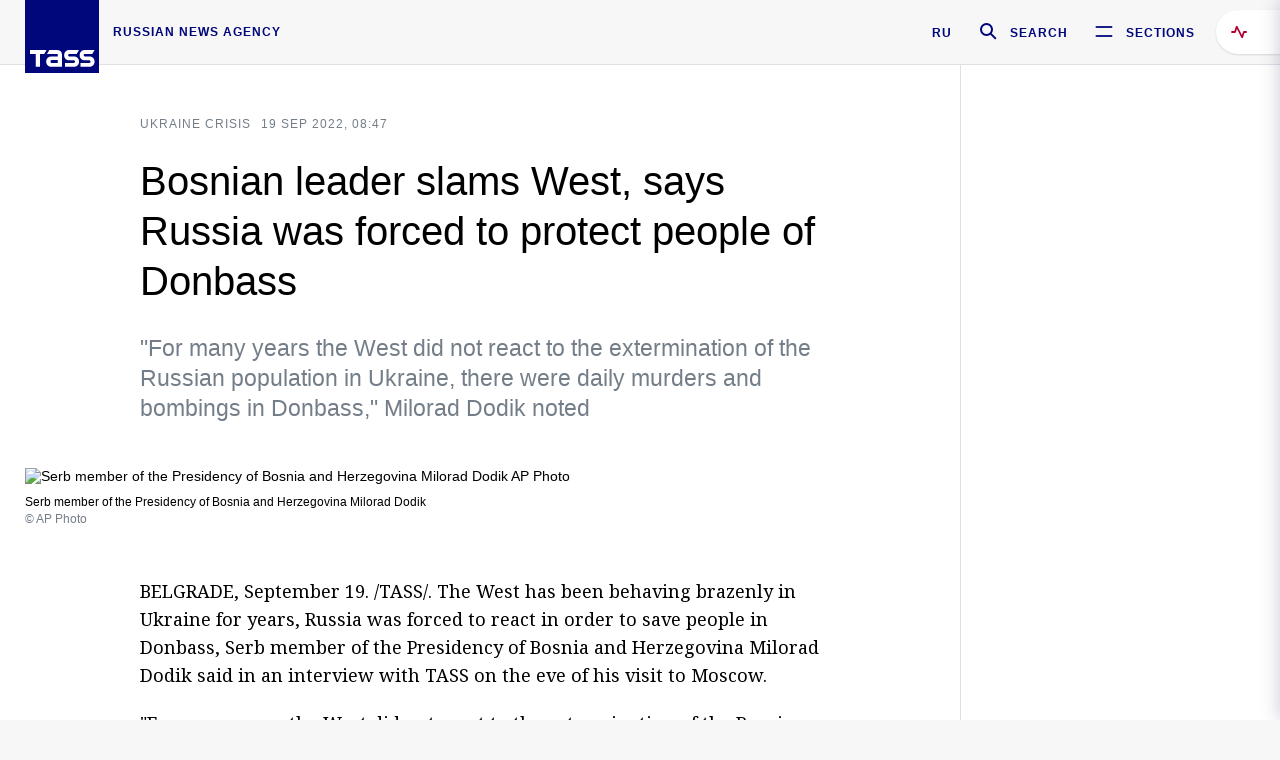

--- FILE ---
content_type: text/html; charset=utf-8
request_url: https://tass.com/world/1509627?utm_source=twitter.com&utm_medium=social&utm_campaign=smm_social_share
body_size: 24909
content:
<!DOCTYPE html><html data-ng-app="tassApp" data-ng-controller="mainController"><head><title>Bosnian leader slams West, says Russia was forced to protect people of Donbass -  World - TASS</title><meta name="description" content="&quot;For many years the West did not react to the extermination of the Russian population in Ukraine, there were daily murders and bombings in Donbass,&quot; Milorad Dodik noted"><meta name="viewport" content="width=device-width, initial-scale=1.0"><meta http-equiv="X-UA-Compatible" content="ie=edge"><meta name="yandex-verification" content="f91ce7b4a203a30a"><meta name="google-site-verification" content="PoyFi2APBqKw8uGePodmFqId646DYLqqS1qiMTh153w"><meta name="msvalidate.01" content="C05302AEC20336D89FE678451D9C5CDC"><meta property="fb:app_id" content="145834367435982"><meta property="fb:pages" content="144698628932572"><meta property="og:site_name" content="TASS"><meta property="og:type" content="article"><meta property="og:image" content="https://cdn-media.tass.ru/width/1200_4ce85301/tass/m2/en/uploads/i/20220919/1365653.jpg"><meta property="og:url" content="https://tass.com/world/1509627?utm_source=twitter.com&amp;utm_medium=social&amp;utm_campaign=smm_social_share"><meta property="og:title" content="Bosnian leader slams West, says Russia was forced to protect people of Donbass"><meta property="og:description" content="&quot;For many years the West did not react to the extermination of the Russian population in Ukraine, there were daily murders and bombings in Donbass,&quot; Milorad Dodik noted"><meta property="twitter:site" content="@tass_agency"><meta property="twitter:site:id" content="285532415"><meta property="twitter:card" content="summary_large_image"><meta property="twitter:title" content="Bosnian leader slams West, says Russia was forced to protect people of Donbass"><meta property="twitter:description" content="&quot;For many years the West did not react to the extermination of the Russian population in Ukraine, there were daily murders and bombings in Donbass,&quot; Milorad Dodik noted"><meta property="twitter:image" content="https://cdn-media.tass.ru/width/1200_4ce85301/tass/m2/en/uploads/i/20220919/1365653.jpg"><meta property="vk:image" content="https://cdn-media.tass.ru/width/1200_4ce85301/tass/m2/en/uploads/i/20220919/1365653.jpg"><link rel="image_src" href="https://cdn-media.tass.ru/width/1200_4ce85301/tass/m2/en/uploads/i/20220919/1365653.jpg"><meta name="gtm-page-type" content="news"><link rel="amphtml" href="https://tass.com/world/1509627?utm_source=twitter.com&amp;utm_medium=social&amp;utm_campaign=smm_social_share/amp"><link rel="apple-touch-icon" href="/img/blocks/common/apple-touch-icon.png"><link rel="apple-touch-icon" sizes="57x57" href="/img/blocks/common/apple-touch-icon-57x57.png"><link rel="apple-touch-icon" sizes="72x72" href="/img/blocks/common/apple-touch-icon-72x72.png"><link rel="apple-touch-icon" sizes="76x76" href="/img/blocks/common/apple-touch-icon-76x76.png"><link rel="apple-touch-icon" sizes="114x114" href="/img/blocks/common/apple-touch-icon-114x114.png"><link rel="apple-touch-icon" sizes="120x120" href="/img/blocks/common/apple-touch-icon-120x120.png"><link rel="apple-touch-icon" sizes="144x144" href="/img/blocks/common/apple-touch-icon-144x144.png"><link rel="apple-touch-icon" sizes="152x152" href="/img/blocks/common/apple-touch-icon-152x152.png"><link rel="apple-touch-icon" sizes="180x180" href="/img/blocks/common/apple-touch-icon-180x180.png"><link href="//fonts.googleapis.com/css?family=Noto+Sans:400,400i,700,700i|Noto+Serif:400,400i,700,700i&amp;amp;subset=cyrillic,cyrillic-ext,latin-ext" rel="stylesheet"><link href="//fonts.googleapis.com/css?family=PT+Serif:,700&amp;amp;subset=cyrillic" rel="stylesheet"><script src="//platform.twitter.com/widgets.js" charset="utf-8" async></script><script src="/newtass/javascript/libs/jwplayer-7.11.2/jwplayer.js"></script><script>jwplayer.key = 'btTjXiuYZsRbqAVggNOhFFVcP3mvO2KkI2kx4w= = ';</script><script>var TASSconfig = {
    centrifugo: {"host":"https://centrifugo.tass.ru","port":"443","user":"1","timestamp":"10","token":"87cf320d40b3d158222430b232ea6803c57e1290d414fcdd78a446615884092e"},
    webSocket: {"host":"wss://comet.tass.ru:443","SID":"--b28c704f1435e1a5ac1a753810d40a57"}
}</script><script src="//cdnjs.cloudflare.com/ajax/libs/jquery/3.2.1/jquery.min.js"></script><script src="//yastatic.net/pcode/adfox/loader.js" crossorigin="anonymous" defer="defer"></script><script src="//yastatic.net/pcode/adfox/header-bidding.js" async="async"></script><script src="//an.yandex.ru/system/context.js" async="async"></script><script src="/newtass/javascript/libs/angular.min.js"></script><script src="/newtass/javascript/libs/angular-sanitize.min.js"></script><script src="/newtass/javascript/libs/angular-touch.min.js"></script><script src="/newtass/javascript/libs/angular-cookies.min.js"></script><script src="/newtass/javascript/libs/angular-mask.min.js"></script><script src="/newtass/javascript/libs/datepicker.js"></script><script src="//cdn.jsdelivr.net/sockjs/1.1/sockjs.min.js"></script><script src="/newtass/javascript/libs/centrifuge.js"></script><script src="/newtass/javascript/app.js?v=90"></script><script src="/newtass/javascript/servises/overlord.js?v=90"></script><script src="/newtass/javascript/servises/centrifuge.js?v=90"></script><script>window.yaContextCb = window.yaContextCb || []</script><script src="https://yandex.ru/ads/system/context.js" async="async"></script><script src="/newtass/javascript/servises/websocket.js?v=90"></script><script src="/newtass/javascript/controllers/mainController.js?v=90"></script><script src="/newtass/javascript/controllers/newsfeedController.js?v=90"></script><script src="/newtass/javascript/controllers/sliderController.js?v=90"></script><script src="/newtass/javascript/controllers/socialController.js?v=90"></script><script src="/newtass/javascript/controllers/videoController.js?v=90"></script><script src="/newtass/javascript/controllers/audioController.js?v=90"></script><script src="/newtass/javascript/controllers/headerController.js?v=90"></script><script src="/newtass/javascript/controllers/contentList.js?v=90"></script><script src="/newtass/javascript/controllers/whatsNewController.js?v=90"></script><script src="/newtass/javascript/controllers/mainMediaController.js?v=90"></script><script src="/newtass/javascript/directives/fullscreenViewDirective.js?v=90"></script><script src="/newtass/javascript/directives/photoFullscreenViewDirective.js?v=90"></script><script src="/newtass/javascript/controllers/menuController.js?v=90"></script><script src="/newtass/javascript/directives/expandableTextIncludes.js?v=90"></script><script src="/newtass/javascript/directives/dateFormatDirective.js?v=90"></script><script src="/newtass/javascript/directives/clickOutsideDirective.js?v=90"></script><script src="/newtass/javascript/directives/urgentDirective.js?v=90"></script><script src="/newtass/javascript/directives/headerTop0Directive.js?v=90"></script><script src="/newtass/javascript/directives/headerDirective.js?v=90"></script><script src="/newtass/javascript/directives/scrollToTopDirective.js?v=90"></script><script src="/newtass/javascript/directives/spoilerExpandDirective.js?v=90"></script><script src="/newtass/javascript/directives/angular-loadscript.js"></script><script src="//www.google.com/recaptcha/api.js"></script><script src="/newtass/javascript/controllers/menuController.js?v=90"></script><script type="application/ld+json">{"@context":"https://schema.org/","@type":"Organization","url":"https://tass.com","name":"TASS","logo":{"@type":"ImageObject","url":"https://tass.com/newtass/img/blocks/common/tass-logo.jpg","width":60,"height":60},"sameAs":["https://www.facebook.com/tassagency","https://www.youtube.com/channel/UCEyGP84v6qbsZy9-pL6Jx2g","https://vk.com/tassagency","https://ok.ru/tassagency","https://www.instagram.com/tass_agency/","https://twitter.com/tass_agency"]}</script><script type="application/ld+json">{"@context":"https://schema.org","@graph":[{"@context":"https://schema.org","@type":"SiteNavigationElement","@id":"#menu-sections","name":"Russian Politics & Diplomacy","url":"https://tass.com/politics"},{"@context":"https://schema.org","@type":"SiteNavigationElement","@id":"#menu-sections","name":"World","url":"https://tass.com/world"},{"@context":"https://schema.org","@type":"SiteNavigationElement","@id":"#menu-sections","name":"Business & Economy","url":"https://tass.com/economy"},{"@context":"https://schema.org","@type":"SiteNavigationElement","@id":"#menu-sections","name":"Military & Defense","url":"https://tass.com/defense"},{"@context":"https://schema.org","@type":"SiteNavigationElement","@id":"#menu-sections","name":"Science & Space","url":"https://tass.com/science"},{"@context":"https://schema.org","@type":"SiteNavigationElement","@id":"#menu-sections","name":"Emergencies ","url":"https://tass.com/emergencies"},{"@context":"https://schema.org","@type":"SiteNavigationElement","@id":"#menu-sections","name":"Society & Culture","url":"https://tass.com/society"},{"@context":"https://schema.org","@type":"SiteNavigationElement","@id":"#menu-sections","name":"Press Review","url":"https://tass.com/pressreview"},{"@context":"https://schema.org","@type":"SiteNavigationElement","@id":"#menu-sections","name":"Sports","url":"https://tass.com/sports"}]}</script><!-- AdFox START--><!-- tasstest--><!-- Площадка: tass.com / Все разделы / fullscreen_com_web--><!-- Категория: <не задана>--><!-- Тип баннера: fullscreen--><div id="adfox_174887496479139980"></div><script>(function (w, n) {
    w[n] = w[n] || [];
    w[n].push({
        ownerId: 255516,
        containerId: 'adfox_174887496479139980',
        params: {
            p1: 'dhyaz',
            p2: 'gdtg'
        }
    });
})(window, 'adfoxAsyncParams');
</script><link id="css-default" rel="stylesheet" media="(min-width: 0px)" href="/newtass/stylesheets/news-page/news-page.css?v=90"><link id="css-md" rel="stylesheet" media="(min-width: 960px)" href="/newtass/stylesheets/news-page/news-page_md.css?v=90"><link id="css-lg" rel="stylesheet" media="(min-width: 1280px)" href="/newtass/stylesheets/news-page/news-page_lg.css?v=90"><link id="css-xl" rel="stylesheet" media="(min-width: 1360px)" href="/newtass/stylesheets/news-page/news-page_xl.css?v=90"><script type="application/ld+json">{"@context":"https://schema.org","@type":"NewsArticle","mainEntityOfPage":{"@type":"WebPage","@id":"https://tass.com/world/1509627"},"headline":"Bosnian leader slams West, says Russia was forced to protect people of Donbass","image":["https://cdn-media.tass.ru/width/1200_4ce85301/tass/m2/en/uploads/i/20220919/1365653.jpg"],"datePublished":"2022-09-19T08:47:44.000Z","dateModified":"2022-09-19T08:47:44.000Z","author":{"@type":"Organization","name":"TASS","logo":{"@type":"ImageObject","url":"https://tass.com/newtass/img/blocks/common/tass-logo.jpg","width":60,"height":60}},"publisher":{"@type":"Organization","name":"TASS","logo":{"@type":"ImageObject","url":"https://tass.com/newtass/img/blocks/common/tass-logo.jpg","width":60,"height":60}},"description":"\"For many years the West did not react to the extermination of the Russian population in Ukraine, there were daily murders and bombings in Donbass,\" Milorad Dodik noted"}</script></head><body data-ng-class="{'lenta-opened': newsFeedMode, 'overbody':$root.mainMenuStatus, 'whats-new-opened': whatsNewOpened}" data-ng-init="pushInRecommendations(1509627)"><!-- Yandex.Metrika counter -->
<script type="text/javascript" >
   (function (d, w, c) {
      (w[c] = w[c] || []).push(function() {
           try {
               w.yaCounter22765936 = new Ya.Metrika({
                   id:22765936,
                   clickmap:true,
                   trackLinks:true,
                   accurateTrackBounce:true,
                   trackHash:true
               });
           } catch(e) { }
       });
       var n = d.getElementsByTagName("script")[0],
           x = "https://mc.yandex.ru/metrika/watch.js",
           s = d.createElement("script"),
           f = function () { n.parentNode.insertBefore(s, n); }
       for (var i = 0; i < document.scripts.length; i++) {
           if (document.scripts[i].src === x) { return; }
       }
       s.type = "text/javascript";
       s.async = true;
       s.src = x;

       if (w.opera == "[object Opera]") {
           d.addEventListener("DOMContentLoaded", f, false);
       } else { f(); }
   })(document, window, "yandex_metrika_callbacks");
</script>
<noscript><div><img src="https://mc.yandex.ru/watch/22765936" style="position:absolute; left:-9999px;" alt="" /></div></noscript>
<!-- /Yandex.Metrika counter -->

<!-- /Yandex.Metrika counter --> 
<script type="text/javascript" >
   (function(m,e,t,r,i,k,a){m[i]=m[i]||function(){(m[i].a=m[i].a||[]).push(arguments)};
   m[i].l=1*new Date();k=e.createElement(t),a=e.getElementsByTagName(t)[0],k.async=1,k.src=r,a.parentNode.insertBefore(k,a)})
   (window, document, "script", "https://mc.yandex.ru/metrika/tag.js", "ym");

   ym(52150180, "init", {
        id:52150180,
        clickmap:true,
        trackLinks:true,
        accurateTrackBounce:true
   });
</script>
<noscript><div><img src="https://mc.yandex.ru/watch/52150180" style="position:absolute; left:-9999px;" alt="" /></div></noscript>
<!-- /Yandex.Metrika counter --><!--LiveInternet counter--><script type="text/javascript">
new Image().src = "//counter.yadro.ru/hit;TASS_total?r"+
escape(document.referrer)+((typeof(screen)=="undefined")?"":
";s"+screen.width+"*"+screen.height+"*"+(screen.colorDepth?
screen.colorDepth:screen.pixelDepth))+";u"+escape(document.URL)+
";"+Math.random();</script><!--/LiveInternet--><!--LiveInternet counter-->
<script type="text/javascript"><!--document.write('<a href="//www.liveinternet.ru/?tass.com"target="_blank"  ><img src="//counter.yadro.ru/logo;tass.com?44.6"title="LiveInternet"alt="" border="0" width="31" height="31"/></a>')//--></script>
<!--/LiveInternet--><div class="banner banner_delimeter"><div class="banner__wrapper"><div class="banner__container" id="970x250_top"><script>window.yaContextCb.push(()=>{
    Ya.adfoxCode.create({
    ownerId: 255516,
    containerId: '970x250_top',
    params: {
        p1: 'csprv',
        p2: 'gcah',
        puid1: JSON.parse('false') || '',
        puid2: '',
        puid3: '',
        puid4: '',
        puid5: '',
        puid6: '',
        puid7: '' 
        },
    lazyLoad: { 
            fetchMargin: 100,
            mobileScaling: 2
        }      
    })
        
})             
</script></div></div></div><header class="header header-on_top" id="header" data-ng-controller="headerController" header-directive="header-directive" ng-class="{'header_hidden': $root.showArticle}"><div class="container" ng-init="counterTime = 520"><div class="header-inner"><div class="header-logo-bar"><a class="header-logo" href="/" data-header_logo="data-header_logo" ="" rel="nofollow"><div class="header-logo__logo"></div></a><div class="header-inscription">russian news agency</div></div><div class="header-bar"><div class="header-lang"><a class="header-lang__item" href="//tass.ru" rel="nofollow" data-header_menu_lang="data-header_menu_lang">RU</a></div><div class="header-search" id="search-btn"><a style="text-decoration:none;" href="/search" rel="nofollow" data-header_menu_search_open="data-header_menu_search_open"><div class="header-search__icon"></div><div class="header-search__label">Search</div></a></div><div class="header-sections" id="open-menu-button" data-ng-click="manageHistoryTrackerForMenu($root.mainMenuStatus=true)" data-header_menu_categories_open="data-header_menu_categories_open"><div class="header-sections__icon"></div><div class="header-sections__label">Sections</div></div></div></div></div><button class="header-news-feed-button" data-header_menu_feed_open="data-header_menu_feed_open" ng-hide="ov.variable.newsfeed.isOpened" ng-click="toggleNewsFeed()" ng-class="{'header-news-feed-button_active': newsFeedLabelActive}"><span ng-cloak="ng-cloak" ng-bind-html="getNewsFeedCounter()"></span></button></header><div class="search-popup"><div class="search-popup__container"><header class="search-popup__header"><div class="search-popup__logo"></div><button class="search-popup__close-button" id="search-btn-close">Close</button></header><form class="search-popup__search-form"><div class="search-input"><div class="search-input__wrapper"><input class="search-input__input-field" autofocus="autofocus" placeholder="Search" data-ng-model="sendParams.searchStr"/><button class="search-input__submit-button" data-ng-click="dispatch()" ng-if="!pending" data-header_menu_search_start="data-header_menu_search_start"></button><div class="search-input__spinner" ng-if="pending"></div></div><ul class="search-input__results-list"><li class="search-input__results-list-item"><button class="search-input__result-title">Economy</button></li><li class="search-input__results-list-item"><button class="search-input__result-title">Sports</button></li><li class="search-input__results-list-item"><button class="search-input__result-title">Culture</button></li></ul></div></form></div></div><div class="menu" data-ng-controller="menuController" data-ng-class="{'menu_opened':$root.mainMenuStatus}" menu-directive="menu-directive"><div class="menu__container"><header class="menu__header"><a class="menu__logo" href="/" rel="nofollow"></a><button class="menu__close-button" id="close-menu-button" data-ng-click="manageHistoryTrackerForMenu($root.mainMenuStatus=false)" data-all_category_close="data-all_category_close">Close</button></header><div class="menu__content" data-ng-class="{'up':$root.mainMenuStatus}"><div class="menu__lists-wrapper"><ul class="menu-sections-list" data-ng-init="init()"><li class="menu-sections-list-item" data-ng-class="{'menu-sections-list-item_active': activeSection === 'politics'}"><div class="menu-sections-list__title-wrapper"><a class="menu-sections-list__title" href="/politics" data-ng-mouseover="onMouseEnter(4954); activeSection = 'politics'" data-all_category_choice="data-all_category_choice">Russian Politics &amp; Diplomacy</a></div><div class="section-preview"><div class="section-preview__content"><div class="section-preview__header"><span class="section-preview__title">Russian Politics &amp; Diplomacy</span><a class="section-preview__link" href="/politics" rel="nofollow" data-header_menu_categories_choice="data-header_menu_categories_choice">Into section →</a></div><ul class="section-preview__subcategories-list"><li class="section-preview__subcategories-list-item"><a class="section-preview__subcategories-list__link" href="/russias-foreign-policy">FOREIGN POLICY</a></li><li class="section-preview__subcategories-list-item"><a class="section-preview__subcategories-list__link" href="/domestic-policy">DOMESTIC POLICY</a></li></ul><div class="section-preview__news"><div data-ng-bind-html="newsContainer"></div><div data-ng-if="!newsContainer"><div class="news-preview news-preview_default"><div class="news-preview__body"><div class="news-preview__loader-long"></div><div class="news-preview__loader-long"></div><div class="news-preview__loader-long"></div></div></div><div class="news-preview news-preview_default"><div class="news-preview__body"><div class="news-preview__loader-long"></div><div class="news-preview__loader-long"></div><div class="news-preview__loader-long"></div></div></div><div class="news-preview news-preview_default"><div class="news-preview__body"><div class="news-preview__loader-long"></div><div class="news-preview__loader-long"></div><div class="news-preview__loader-long"></div></div></div></div></div></div></div></li><li class="menu-sections-list-item" data-ng-class="{'menu-sections-list-item_active': activeSection === 'world'}"><div class="menu-sections-list__title-wrapper"><a class="menu-sections-list__title" href="/world" data-ng-mouseover="onMouseEnter(4844); activeSection = 'world'" data-all_category_choice="data-all_category_choice">World</a></div><div class="section-preview"><div class="section-preview__content"><div class="section-preview__header"><span class="section-preview__title">World</span><a class="section-preview__link" href="/world" rel="nofollow" data-header_menu_categories_choice="data-header_menu_categories_choice">Into section →</a></div><ul class="section-preview__subcategories-list"></ul><div class="section-preview__news"><div data-ng-bind-html="newsContainer"></div><div data-ng-if="!newsContainer"><div class="news-preview news-preview_default"><div class="news-preview__body"><div class="news-preview__loader-long"></div><div class="news-preview__loader-long"></div><div class="news-preview__loader-long"></div></div></div><div class="news-preview news-preview_default"><div class="news-preview__body"><div class="news-preview__loader-long"></div><div class="news-preview__loader-long"></div><div class="news-preview__loader-long"></div></div></div><div class="news-preview news-preview_default"><div class="news-preview__body"><div class="news-preview__loader-long"></div><div class="news-preview__loader-long"></div><div class="news-preview__loader-long"></div></div></div></div></div></div></div></li><li class="menu-sections-list-item" data-ng-class="{'menu-sections-list-item_active': activeSection === 'economy'}"><div class="menu-sections-list__title-wrapper"><a class="menu-sections-list__title" href="/economy" data-ng-mouseover="onMouseEnter(4845); activeSection = 'economy'" data-all_category_choice="data-all_category_choice">Business &amp; Economy</a></div><div class="section-preview"><div class="section-preview__content"><div class="section-preview__header"><span class="section-preview__title">Business &amp; Economy</span><a class="section-preview__link" href="/economy" rel="nofollow" data-header_menu_categories_choice="data-header_menu_categories_choice">Into section →</a></div><ul class="section-preview__subcategories-list"><li class="section-preview__subcategories-list-item"><a class="section-preview__subcategories-list__link" href="/oil-gas-industry">Oil &amp; gas industry</a></li><li class="section-preview__subcategories-list-item"><a class="section-preview__subcategories-list__link" href="/internet-telecom">Internet &amp; Telecom</a></li><li class="section-preview__subcategories-list-item"><a class="section-preview__subcategories-list__link" href="/trade-cooperation">Trade &amp; Cooperation</a></li><li class="section-preview__subcategories-list-item"><a class="section-preview__subcategories-list__link" href="/transport">Transport</a></li></ul><div class="section-preview__news"><div data-ng-bind-html="newsContainer"></div><div data-ng-if="!newsContainer"><div class="news-preview news-preview_default"><div class="news-preview__body"><div class="news-preview__loader-long"></div><div class="news-preview__loader-long"></div><div class="news-preview__loader-long"></div></div></div><div class="news-preview news-preview_default"><div class="news-preview__body"><div class="news-preview__loader-long"></div><div class="news-preview__loader-long"></div><div class="news-preview__loader-long"></div></div></div><div class="news-preview news-preview_default"><div class="news-preview__body"><div class="news-preview__loader-long"></div><div class="news-preview__loader-long"></div><div class="news-preview__loader-long"></div></div></div></div></div></div></div></li><li class="menu-sections-list-item" data-ng-class="{'menu-sections-list-item_active': activeSection === 'defense'}"><div class="menu-sections-list__title-wrapper"><a class="menu-sections-list__title" href="/defense" data-ng-mouseover="onMouseEnter(4953); activeSection = 'defense'" data-all_category_choice="data-all_category_choice">Military &amp; Defense</a></div><div class="section-preview"><div class="section-preview__content"><div class="section-preview__header"><span class="section-preview__title">Military &amp; Defense</span><a class="section-preview__link" href="/defense" rel="nofollow" data-header_menu_categories_choice="data-header_menu_categories_choice">Into section →</a></div><ul class="section-preview__subcategories-list"></ul><div class="section-preview__news"><div data-ng-bind-html="newsContainer"></div><div data-ng-if="!newsContainer"><div class="news-preview news-preview_default"><div class="news-preview__body"><div class="news-preview__loader-long"></div><div class="news-preview__loader-long"></div><div class="news-preview__loader-long"></div></div></div><div class="news-preview news-preview_default"><div class="news-preview__body"><div class="news-preview__loader-long"></div><div class="news-preview__loader-long"></div><div class="news-preview__loader-long"></div></div></div><div class="news-preview news-preview_default"><div class="news-preview__body"><div class="news-preview__loader-long"></div><div class="news-preview__loader-long"></div><div class="news-preview__loader-long"></div></div></div></div></div></div></div></li><li class="menu-sections-list-item" data-ng-class="{'menu-sections-list-item_active': activeSection === 'science'}"><div class="menu-sections-list__title-wrapper"><a class="menu-sections-list__title" href="/science" data-ng-mouseover="onMouseEnter(4957); activeSection = 'science'" data-all_category_choice="data-all_category_choice">Science &amp; Space</a></div><div class="section-preview"><div class="section-preview__content"><div class="section-preview__header"><span class="section-preview__title">Science &amp; Space</span><a class="section-preview__link" href="/science" rel="nofollow" data-header_menu_categories_choice="data-header_menu_categories_choice">Into section →</a></div><ul class="section-preview__subcategories-list"></ul><div class="section-preview__news"><div data-ng-bind-html="newsContainer"></div><div data-ng-if="!newsContainer"><div class="news-preview news-preview_default"><div class="news-preview__body"><div class="news-preview__loader-long"></div><div class="news-preview__loader-long"></div><div class="news-preview__loader-long"></div></div></div><div class="news-preview news-preview_default"><div class="news-preview__body"><div class="news-preview__loader-long"></div><div class="news-preview__loader-long"></div><div class="news-preview__loader-long"></div></div></div><div class="news-preview news-preview_default"><div class="news-preview__body"><div class="news-preview__loader-long"></div><div class="news-preview__loader-long"></div><div class="news-preview__loader-long"></div></div></div></div></div></div></div></li><li class="menu-sections-list-item" data-ng-class="{'menu-sections-list-item_active': activeSection === 'emergencies'}"><div class="menu-sections-list__title-wrapper"><a class="menu-sections-list__title" href="/emergencies" data-ng-mouseover="onMouseEnter(4992); activeSection = 'emergencies'" data-all_category_choice="data-all_category_choice">Emergencies </a></div><div class="section-preview"><div class="section-preview__content"><div class="section-preview__header"><span class="section-preview__title">Emergencies </span><a class="section-preview__link" href="/emergencies" rel="nofollow" data-header_menu_categories_choice="data-header_menu_categories_choice">Into section →</a></div><ul class="section-preview__subcategories-list"></ul><div class="section-preview__news"><div data-ng-bind-html="newsContainer"></div><div data-ng-if="!newsContainer"><div class="news-preview news-preview_default"><div class="news-preview__body"><div class="news-preview__loader-long"></div><div class="news-preview__loader-long"></div><div class="news-preview__loader-long"></div></div></div><div class="news-preview news-preview_default"><div class="news-preview__body"><div class="news-preview__loader-long"></div><div class="news-preview__loader-long"></div><div class="news-preview__loader-long"></div></div></div><div class="news-preview news-preview_default"><div class="news-preview__body"><div class="news-preview__loader-long"></div><div class="news-preview__loader-long"></div><div class="news-preview__loader-long"></div></div></div></div></div></div></div></li><li class="menu-sections-list-item" data-ng-class="{'menu-sections-list-item_active': activeSection === 'society'}"><div class="menu-sections-list__title-wrapper"><a class="menu-sections-list__title" href="/society" data-ng-mouseover="onMouseEnter(4956); activeSection = 'society'" data-all_category_choice="data-all_category_choice">Society &amp; Culture</a></div><div class="section-preview"><div class="section-preview__content"><div class="section-preview__header"><span class="section-preview__title">Society &amp; Culture</span><a class="section-preview__link" href="/society" rel="nofollow" data-header_menu_categories_choice="data-header_menu_categories_choice">Into section →</a></div><ul class="section-preview__subcategories-list"></ul><div class="section-preview__news"><div data-ng-bind-html="newsContainer"></div><div data-ng-if="!newsContainer"><div class="news-preview news-preview_default"><div class="news-preview__body"><div class="news-preview__loader-long"></div><div class="news-preview__loader-long"></div><div class="news-preview__loader-long"></div></div></div><div class="news-preview news-preview_default"><div class="news-preview__body"><div class="news-preview__loader-long"></div><div class="news-preview__loader-long"></div><div class="news-preview__loader-long"></div></div></div><div class="news-preview news-preview_default"><div class="news-preview__body"><div class="news-preview__loader-long"></div><div class="news-preview__loader-long"></div><div class="news-preview__loader-long"></div></div></div></div></div></div></div></li><li class="menu-sections-list-item" data-ng-class="{'menu-sections-list-item_active': activeSection === 'pressreview'}"><div class="menu-sections-list__title-wrapper"><a class="menu-sections-list__title" href="/pressreview" data-ng-mouseover="onMouseEnter(4981); activeSection = 'pressreview'" data-all_category_choice="data-all_category_choice">Press Review</a></div><div class="section-preview"><div class="section-preview__content"><div class="section-preview__header"><span class="section-preview__title">Press Review</span><a class="section-preview__link" href="/pressreview" rel="nofollow" data-header_menu_categories_choice="data-header_menu_categories_choice">Into section →</a></div><ul class="section-preview__subcategories-list"></ul><div class="section-preview__news"><div data-ng-bind-html="newsContainer"></div><div data-ng-if="!newsContainer"><div class="news-preview news-preview_default"><div class="news-preview__body"><div class="news-preview__loader-long"></div><div class="news-preview__loader-long"></div><div class="news-preview__loader-long"></div></div></div><div class="news-preview news-preview_default"><div class="news-preview__body"><div class="news-preview__loader-long"></div><div class="news-preview__loader-long"></div><div class="news-preview__loader-long"></div></div></div><div class="news-preview news-preview_default"><div class="news-preview__body"><div class="news-preview__loader-long"></div><div class="news-preview__loader-long"></div><div class="news-preview__loader-long"></div></div></div></div></div></div></div></li><li class="menu-sections-list-item" data-ng-class="{'menu-sections-list-item_active': activeSection === 'sports'}"><div class="menu-sections-list__title-wrapper"><a class="menu-sections-list__title" href="/sports" data-ng-mouseover="onMouseEnter(4869); activeSection = 'sports'" data-all_category_choice="data-all_category_choice">Sports</a></div><div class="section-preview"><div class="section-preview__content"><div class="section-preview__header"><span class="section-preview__title">Sports</span><a class="section-preview__link" href="/sports" rel="nofollow" data-header_menu_categories_choice="data-header_menu_categories_choice">Into section →</a></div><ul class="section-preview__subcategories-list"></ul><div class="section-preview__news"><div data-ng-bind-html="newsContainer"></div><div data-ng-if="!newsContainer"><div class="news-preview news-preview_default"><div class="news-preview__body"><div class="news-preview__loader-long"></div><div class="news-preview__loader-long"></div><div class="news-preview__loader-long"></div></div></div><div class="news-preview news-preview_default"><div class="news-preview__body"><div class="news-preview__loader-long"></div><div class="news-preview__loader-long"></div><div class="news-preview__loader-long"></div></div></div><div class="news-preview news-preview_default"><div class="news-preview__body"><div class="news-preview__loader-long"></div><div class="news-preview__loader-long"></div><div class="news-preview__loader-long"></div></div></div></div></div></div></div></li></ul><ul class="menu-links-list"><li class="menu-links-list-item"><a class="menu-links-list__link" href="/specialprojects" rel="nofollow">Special projects</a></li><li class="menu-links-list-item" data-ng-class="{'menu-links-list-item_active': activeSection === 1}"><div class="menu-links-list__title-wrapper"><div class="menu-links-list__title" data-ng-mouseover="activeSection = 1">TASS</div></div><div class="links-block links-block_one-column"><div class="links-block__content"><div class="links-block-section"><div class="links-block-section__title">Agency</div><ul class="links-block-section__list"><li class="links-block-section__list-item"><a class="links-block-section__link" href="/today" rel="nofollow">TASS today</a></li><li class="links-block-section__list-item"><a class="links-block-section__link" href="/history" rel="nofollow">History</a></li><li class="links-block-section__list-item"><a class="links-block-section__link" href="/team" rel="nofollow">Management</a></li><li class="links-block-section__list-item"><a class="links-block-section__link" href="/contacts" rel="nofollow">Contacts</a></li></ul></div><div class="links-block-section"><div class="links-block-section__title">Projects &amp; Services</div><ul class="links-block-section__list"><li class="links-block-section__list-item"><a class="links-block-section__link" href="http://www.tassphoto.com/en" rel="nofollow">TASS-PHOTO</a></li><li class="links-block-section__list-item"><a class="links-block-section__link" href="https://terminal.tass.ru/" rel="nofollow">NEWS TERMINAL</a></li></ul></div><div class="links-block-section"><div class="links-block-section__title"></div><ul class="links-block-section__list"><li class="links-block-section__list-item"><a class="links-block-section__link" href="https://cdn.tass.ru/data/files/ru/politika-obrabotki-dannyh-tassru.docx" rel="nofollow">Personal data processing policy TASS</a></li><li class="links-block-section__list-item"><a class="links-block-section__link" href="/press-releases" rel="nofollow">Press Releases</a></li><li class="links-block-section__list-item"><a class="links-block-section__link" href="/privacy-policy" rel="nofollow">Privacy Policy​ tass.com</a></li><li class="links-block-section__list-item"><a class="links-block-section__link" href="/terms-of-use" rel="nofollow">Terms of use</a></li><li class="links-block-section__list-item"><a class="links-block-section__link" href="/anti-corruption" rel="nofollow">ANTI-Corruption</a></li></ul></div></div></div></li><li class="menu-links-list-item" data-ng-class="{'menu-links-list-item_active': activeSection === 2}"><div class="menu-links-list__title-wrapper"><div class="menu-links-list__title" data-ng-mouseover="activeSection = 2">Subscribe</div></div><div class="links-block links-block_two-column"><div class="links-block__content"><div class="links-block-section"><div class="links-block-section__title">Social Media</div><ul class="links-block-section__list"><li class="links-block-section__list-item"><a class="links-block-section__link" href="https://t.me/tassagency_en" rel="nofollow">Telegram</a></li></ul></div><div class="links-block-section"><div class="links-block-section__title">Subscriptions</div><ul class="links-block-section__list"><li class="links-block-section__list-item"><a class="links-block-section__link links-block-section__link_icon" href="http://tass.com/rss/v2.xml" rel="nofollow"><span class="links-block-section__link-icon" style="background-image: url('https://tass.com/newtass/img/blocks/menu-links-list/rss.svg')"></span>RSS</a></li></ul></div></div></div></li><li class="menu-links-list-item"><a class="menu-links-list__link" href="/ads" rel="nofollow">Advertising</a></li><li class="menu-links-list-item"><a class="menu-links-list__link" href="/contacts" rel="nofollow">Contacts</a></li></ul></div></div></div></div><div class="news-feed" data-ng-controller="newsFeedController" ng-init="init()"><div ng-class="{'news-feed-back': isOpened}"></div><div class="news-feed-column" ng-class="{'news-feed-column_opened': isOpened}"><div class="news-feed-close" ng-click="closeNewsFeed()" data-header_menu_feed_close="data-header_menu_feed_close"></div><div class="news-feed-content" id="news-feed-content"><div class="news-feed-list"><div class="news-feed-btn" ng-class="{'news-feed-btn_active': newsFeedCounter}" ng-click="loadmessages(true)"><div class="news-feed-btn__inner" ng-bind-html="getNewsFeedCounter()"></div></div><div class="news-feed-day-container" data-ng-repeat="dayPoint in newsFeed | orderObjectBy:'date':true"><div class="news-feed-daypoint">{{dayPoint.date | date : 'd MMMM yyyy'}}</div><a class="news-feed-item" data-ng-class="{'news-feed-item_flash': newsPoint.isFlash, 'news-feed-item_new': newsPoint.isNew}" data-ng-href="{{newsPoint.link}}" data-ng-repeat="newsPoint in dayPoint | orderObjectBy:'date':true" data-ng-if="newsPoint.toShow"><div class="news-feed-item__header"><div class="news-feed-item__date">{{newsPoint.date * 1000 | date : 'HH:mm'}} {{newsPoint.mark}}</div></div><div class="news-feed-item__title-wrap"><div class="news-feed-item__title" data-header_menu_feed_title="data-header_menu_feed_title" data-ng-if="!newsPoint.subtitle">{{newsPoint.title}}</div><div data-ng-if="newsPoint.subtitle" data-header_menu_feed_title="data-header_menu_feed_title"><div class="news-feed-item__title">{{newsPoint.title+ ' '}}</div><div class="news-feed-item__subtitle">{{newsPoint.subtitle}}</div></div><div class="news-feed-item__photo" data-ng-if="newsPoint.showPhoto &amp;&amp; newsPoint.image" data-header_menu_feed_photo="data-header_menu_feed_photo"><img data-ng-src="{{newsPoint.image}}" alt=""/></div></div></a></div></div><div class="news-feed-endpoint" id="news-feed-endpoint"></div></div><a class="news-feed-link" data-ng-href="/search" data-header_menu_feed_all="data-header_menu_feed_all">All news</a></div></div><main class="container"><section class="section-grid" id="news"><div class="section-grid__col section-grid__col_center"><div class="news" data-io-article-url="https://tass.com/world/1509627?utm_source=twitter.com&amp;utm_medium=social&amp;utm_campaign=smm_social_share"><div class="column"><div class="news-header"><div class="news-header__top"><div class="news-header__marker"><a href="/ukraine-crisis" style="text-decoration:none">Ukraine crisis</a></div><div class="news-header__date" ng-cloak="ng-cloak"><span class="news-header__date-date"><dateformat time="1663577264" mode="abs"></dateformat></span></div></div><h1 class="news-header__title">Bosnian leader slams West, says Russia was forced to protect people of Donbass

</h1><div class="news-header__lead">"For many years the West did not react to the extermination of the Russian population in Ukraine, there were daily murders and bombings in Donbass," Milorad Dodik noted</div><div class="news-header__actions"></div></div></div><div class="news-media news-media_photo"><div class="text-include text-include-photo"><img class="text-include-photo__img" ng-class="{'resize':undefined}" src="//cdn-media.tass.ru/width/1020_b9261fa1/tass/m2/en/uploads/i/20220919/1365653.jpg" alt="Serb member of the Presidency of Bosnia and Herzegovina Milorad Dodik AP Photo"/><div class="text-include-photo__title">Serb member of the Presidency of Bosnia and Herzegovina Milorad Dodik</div><a class="text-include-photo__source" data-ng-href="" target="_blank">© AP Photo</a></div></div><div class="text-content"><div class="text-block"><p>BELGRADE, September 19. /TASS/. The West has been behaving brazenly in Ukraine for years, Russia was forced to react in order to save people in Donbass, Serb member of the Presidency of Bosnia and Herzegovina Milorad Dodik said in an interview with TASS on the eve of his visit to Moscow.</p>

<p>&quot;For many years the West did not react to the extermination of the Russian population in Ukraine, there were daily murders and bombings in Donbass. The West had prepared an offensive against Lugansk and Donetsk with Ukrainian forces, trained their units, and sent a significant number of its own mercenaries. All this was clear, and Russia was forced to retaliate. But the way it does it is very different from the way the Americans have done it in many parts of the world, not counting civilian casualties. Russia is conducting a special operation whose purpose is indeed to destroy the enemy, but it carries out its mission so that there are as few casualties as possible,&quot; Dodik specified.</p>

<p>The politician recalled Russian President Vladimir Putin&#39;s Munich speech, which was not taken seriously by the West. &quot;We all remember President Putin&#39;s warning at the Munich Conference that Russia cannot look calmly at the approach to its borders and will never allow it. All those long-standing warnings were not taken seriously. But it is here (in Europe - TASS) the West can behave impudently with us, the Serbs, cut off oil, impose sanctions, but Russia is a different story, this impudence will not go well with it. Russia had to retaliate,&quot; he insisted.</p>

<p>On February 24, Russian President Vladimir Putin launched a special military operation in Ukraine following a request for assistance from the leaders of the Donbass republics. After that, the US, the EU, the UK, as well as a number of other countries imposed sanctions against Russian individuals and legal entities. In addition, Western countries began to supply arms and military equipment to Kiev worth billions of dollars at this stage.</p>
</div></div><div class="column"><div class="news-actions"><div class="tags"><div class="tags__title">Tags</div><div class="tags__list"><a class="tags__item" href="/tag/ukraine-crisis" data-content_tags="data-content_tags">Ukraine crisis</a></div></div></div></div></div></div><div class="section-grid__col section-grid__col_right"><div class="banner banner_sticky"><div class="banner__wrapper"><div class="banner__container" id="vb_top"><script>window.yaContextCb.push(()=>{
    Ya.adfoxCode.create({
    ownerId: 255516,
    containerId: 'vb_top',
    params: {
        p1: 'csprt',
        p2: 'gbws',
        puid1: JSON.parse('false') || '',
        puid2: '',
        puid3: '',
        puid4: '',
        puid5: '',
        puid6: '',
        puid7: '' 
        },
    lazyLoad: { 
        fetchMargin: 100,
        mobileScaling: 2
        }            
    })   
})

// reload every 30 sec
const startReloadInterval = () => {
    window.vbTopIntervalId = setInterval(() => {
        Ya.adfoxCode.reload('vb_top', {onlyIfWasVisible: true})
    }, 30000)
}

startReloadInterval();    

window.addEventListener('blur', () => clearInterval(window.vbTopIntervalId));
window.addEventListener('focus', () => startReloadInterval());              
    </script></div></div></div></div></section><div class="section-grid"><div class="section-grid__col section-grid__col_center"><div class="news-content news-content_default"><a class="news-content__container" href="/world/2072929"><div class="news-content__info"><div class="news-content__date"><dateformat time="1768763927" mode="rel"></dateformat></div></div><div class="news-content__header"><span class="news-content__title">Voting at Portugal’s presidential election over</span></div><div class="news-content__lead">As many as 11 candidates, ten men and one woman, are vying for the office</div><div class="news-content__link" data-article_full="data-article_full">Read more</div></a></div></div><div class="section-grid__col section-grid__col_right"><div class="banner_sticky"><div class="banner border-top__0"><div class="banner__wrapper"><div class="banner__container" id="tgb_1695528054"><script>window.yaContextCb.push(()=>{
    Ya.adfoxCode.create({
    ownerId: 255516,
    containerId: 'tgb_1695528054',
    params: {
        p1: 'csprw',
        p2: 'gcbv',
        puid1: JSON.parse('false') || '',
        puid2: '',
        puid3: '',
        puid4: '',
        puid5: '',
        puid6: '',
        puid7: '' 
        },
    lazyLoad: { 
        fetchMargin: 100,
        mobileScaling: 2
        }           
    })   
})</script></div></div></div></div></div></div><section class="news-list-content" id="news-list" data-ng-controller="contentList" data-ng-init="firstInit()"><div class="list-item" ng-show="newsListCount &gt; 0"><div class="banner banner_delimeter banner--border-bottom" data-id="970x250_inline_2497057525"><div class="banner__wrapper"><div class="banner__container" id="970x250_inline_2497057525"><script>window.yaContextCb.push(()=>{
    Ya.adfoxCode.create({
    ownerId: 255516,
    containerId: '970x250_inline_2497057525',
    onRender: () => {
        const elem = document.querySelector('[data-id="970x250_inline_2497057525"]');

        if (elem) {
          elem.className = elem.className.replace("banner--border-bottom", 'banner--border-y');
        }
    },
    params: {
        p1: 'cirrn',
        p2: 'gcah',
        puid1: JSON.parse('false') || '',
        puid2: '',
        puid3: '',
        puid4: '',
        puid5: '',
        puid6: '',
        puid7: '' 
        },
    lazyLoad: { 
        fetchMargin: 100,
        mobileScaling: 2
        }           
    })   
})          
</script></div></div></div><div class="news-list-content__continer"><div class="news-list-content__news-list-section"><div class="news-list-content__news-block"><div class="news-content news-content_default"><a class="news-content__container" href="/politics/2072523"><div class="news-content__info"><div class="news-content__date"><dateformat time="1768577436" mode="rel"></dateformat></div></div><div class="news-content__header"><span class="news-content__title">Senior Russian legislator slams US fund's suit for 'tsarist debts' as legal aggression</span></div><div class="news-content__lead">Previously, Noble Capital RSD initiated legal proceedings demanding $225.8 billion based on alleged obligations under sovereign bonds issued during the Russian Empire</div><div class="news-content__link" data-article_full="data-article_full">Read more</div></a></div><div class="news-content news-content_default"><a class="news-content__container" href="/world/2072885"><div class="news-content__info"><div class="news-content__date"><dateformat time="1768745187" mode="rel"></dateformat></div></div><div class="news-content__header"><span class="news-content__title">Only UN-led external administration can save Ukraine — Medvedchuk</span></div><div class="news-content__lead">According to the head of the Other Ukraine movement, in line with international practice, a temporary administration should assume responsibility for organizing and conducting fair and democratic elections for the president of Ukraine, the Verkhovna Rada, and local self-government bodies</div><div class="news-content__link" data-article_full="data-article_full">Read more</div></a></div><div class="news-content news-content_default"><a class="news-content__container" href="/world/2072781"><div class="news-content__info"><div class="news-content__date"><dateformat time="1768674111" mode="rel"></dateformat></div></div><div class="news-content__header"><span class="news-content__title">Trump explains his claims for Greenland by US subsidies to EU countries</span></div><div class="news-content__lead">American President added that &quot;China and Russia want Greenland, and there is not a thing that Denmark can do about it&quot;</div><div class="news-content__photo-wrapper"><div class="news-content__photo" style="background-image: url(//cdn-media.tass.ru/width/680_18162ead/tass/m2/en/uploads/i/20260117/1463167.jpg)"></div></div><div class="news-content__link" data-article_full="data-article_full">Read more</div></a></div><div class="news-content news-content_default"><a class="news-content__container" href="/politics/2072661"><div class="news-content__info"><div class="news-content__date"><dateformat time="1768599721" mode="rel"></dateformat></div></div><div class="news-content__header"><span class="news-content__title">Russia capable of persuading NATO countries to abandon provocations in Baltic region</span></div><div class="news-content__lead">Russian Ambassador to Denmark Vladimir Barbin emphasized that &quot;Russia will not allow navigation in the Baltic Sea to be regulated according to NATO and the European Union's model&quot;</div><div class="news-content__photo-wrapper"><div class="news-content__photo" style="background-image: url(//cdn-media.tass.ru/width/680_18162ead/tass/m2/en/uploads/i/20260117/1463115.jpg)"></div></div><div class="news-content__link" data-article_full="data-article_full">Read more</div></a></div><div class="news-content news-content_default"><a class="news-content__container" href="/politics/2072513"><div class="news-content__info"><div class="news-content__date"><dateformat time="1768575799" mode="rel"></dateformat></div></div><div class="news-content__header"><span class="news-content__title">Russian paratroopers advancing in four localities in Zaporozhye Region — governor</span></div><div class="news-content__lead">The fighting is heavy, but Russian soldiers are confidently advancing, Yevgeny Balitsky said </div><div class="news-content__link" data-article_full="data-article_full">Read more</div></a></div></div><div class="news-list-content__aside"><div class="banner banner_sticky"><div class="banner__wrapper"><div class="banner__container" id="vb_inline_7356745384"><script>window.yaContextCb.push(()=>{
    Ya.adfoxCode.create({
    ownerId: 255516,
    containerId: 'vb_inline_7356745384',
    params: {
        p1: 'cirrl',
        p2: 'gbws',
        puid1: JSON.parse('false') || '',
        puid2: '',
        puid3: '',
        puid4: '',
        puid5: '',
        puid6: '',
        puid7: '' 
        },
    lazyLoad: { 
        fetchMargin: 100,
        mobileScaling: 2
        }            
    })   
}) 
    </script></div></div></div></div></div></div></div><div class="list-item" ng-show="newsListCount &gt; 1"><div class="banner banner_delimeter banner--border-bottom" data-id="970x250_inline_7964949829"><div class="banner__wrapper"><div class="banner__container" id="970x250_inline_7964949829"><script>window.yaContextCb.push(()=>{
    Ya.adfoxCode.create({
    ownerId: 255516,
    containerId: '970x250_inline_7964949829',
    onRender: () => {
        const elem = document.querySelector('[data-id="970x250_inline_7964949829"]');

        if (elem) {
          elem.className = elem.className.replace("banner--border-bottom", 'banner--border-y');
        }
    },
    params: {
        p1: 'cirrn',
        p2: 'gcah',
        puid1: JSON.parse('false') || '',
        puid2: '',
        puid3: '',
        puid4: '',
        puid5: '',
        puid6: '',
        puid7: '' 
        },
    lazyLoad: { 
        fetchMargin: 100,
        mobileScaling: 2
        }           
    })   
})          
</script></div></div></div><div class="news-list-content__continer"><div class="news-list-content__news-list-section"><div class="news-list-content__news-block"><div class="news-content news-content_default"><a class="news-content__container" href="/world/2072471"><div class="news-content__info"><div class="news-content__date"><dateformat time="1768570815" mode="rel"></dateformat></div></div><div class="news-content__header"><span class="news-content__title">Timoshenko to be imprisoned if doesn't post bail within five days</span></div><div class="news-content__lead">During the court hearings held earlier in the day, Yulia Timoshenko claimed that she doesn’t have the required sum of money</div><div class="news-content__link" data-article_full="data-article_full">Read more</div></a></div><div class="news-content news-content_default"><a class="news-content__container" href="/world/2072751"><div class="news-content__info"><div class="news-content__date"><dateformat time="1768660608" mode="rel"></dateformat></div></div><div class="news-content__header"><span class="news-content__title">AfD leader calls for recognizing reality in Ukraine, pointing to Russian successes</span></div><div class="news-content__lead">Tino Chrupalla noted the need for a compromise to resolve the conflict in Ukraine</div><div class="news-content__link" data-article_full="data-article_full">Read more</div></a></div><div class="news-content news-content_default"><a class="news-content__container" href="/science/1546143"><div class="news-content__info"><div class="news-content__date"><dateformat time="1670265411" mode="rel"></dateformat></div></div><div class="news-content__header"><span class="news-content__title">US commercial satellites surveyed Russia’s Engels airstrip ahead of Kiev’s strike attempt</span></div><div class="news-content__lead">Earlier, it was reported that, on Monday morning, Kiev attempted to strike the two airstrips with Soviet-made jet drones in order to disable Russian long-range aviation planes</div><div class="news-content__link" data-article_full="data-article_full">Read more</div></a></div><div class="news-content news-content_default"><a class="news-content__container" href="/economy/2072783"><div class="news-content__info"><div class="news-content__date"><dateformat time="1768676066" mode="rel"></dateformat></div></div><div class="news-content__header"><span class="news-content__title">EU, Mercosur sign free trade agreement, which provoked protests</span></div><div class="news-content__lead">According to European Commissioner for Trade and Interinstitutional Relations Maros Sefcovic, this agreement will create one of the largest free trade zones in the world, with over 700,000 people living in its territory</div><div class="news-content__photo-wrapper"><div class="news-content__photo" style="background-image: url(//cdn-media.tass.ru/width/680_18162ead/tass/m2/en/uploads/i/20260117/1463171.jpg)"></div></div><div class="news-content__link" data-article_full="data-article_full">Read more</div></a></div><div class="news-content news-content_default"><a class="news-content__container" href="/world/2071751"><div class="news-content__info"><div class="news-content__date"><dateformat time="1768481476" mode="rel"></dateformat></div></div><div class="news-content__header"><span class="news-content__title">Ex-top Austrian diplomat reveals what BRICS needs to do to counter US policies</span></div><div class="news-content__lead">&quot;BRICS has no mechanisms,&quot; Karin Kneissl noted</div><div class="news-content__link" data-article_full="data-article_full">Read more</div></a></div></div><div class="news-list-content__aside"><div class="banner banner_sticky"><div class="banner__wrapper"><div class="banner__container" id="vb_inline_1048877642"><script>window.yaContextCb.push(()=>{
    Ya.adfoxCode.create({
    ownerId: 255516,
    containerId: 'vb_inline_1048877642',
    params: {
        p1: 'cirrl',
        p2: 'gbws',
        puid1: JSON.parse('false') || '',
        puid2: '',
        puid3: '',
        puid4: '',
        puid5: '',
        puid6: '',
        puid7: '' 
        },
    lazyLoad: { 
        fetchMargin: 100,
        mobileScaling: 2
        }            
    })   
}) 
    </script></div></div></div></div></div></div></div><div class="list-item" ng-show="newsListCount &gt; 2"><div class="banner banner_delimeter banner--border-bottom" data-id="970x250_inline_8577498739"><div class="banner__wrapper"><div class="banner__container" id="970x250_inline_8577498739"><script>window.yaContextCb.push(()=>{
    Ya.adfoxCode.create({
    ownerId: 255516,
    containerId: '970x250_inline_8577498739',
    onRender: () => {
        const elem = document.querySelector('[data-id="970x250_inline_8577498739"]');

        if (elem) {
          elem.className = elem.className.replace("banner--border-bottom", 'banner--border-y');
        }
    },
    params: {
        p1: 'cirrn',
        p2: 'gcah',
        puid1: JSON.parse('false') || '',
        puid2: '',
        puid3: '',
        puid4: '',
        puid5: '',
        puid6: '',
        puid7: '' 
        },
    lazyLoad: { 
        fetchMargin: 100,
        mobileScaling: 2
        }           
    })   
})          
</script></div></div></div><div class="news-list-content__continer"><div class="news-list-content__news-list-section"><div class="news-list-content__news-block"><div class="news-content news-content_default"><a class="news-content__container" href="/world/2072875"><div class="news-content__info"><div class="news-content__date"><dateformat time="1768741891" mode="rel"></dateformat></div></div><div class="news-content__header"><span class="news-content__title">Iranian foreign ministry blames US, Israel for organizing riots</span></div><div class="news-content__lead">Unrest in Iran began on December 29 after street protests triggered by a sharp fall in the Iranian rial exchange rate, and spread to most major cities</div><div class="news-content__photo-wrapper"><div class="news-content__photo" style="background-image: url(//cdn-media.tass.ru/width/680_18162ead/tass/m2/en/uploads/i/20260118/1463207.jpg)"></div></div><div class="news-content__link" data-article_full="data-article_full">Read more</div></a></div><div class="news-content news-content_default"><a class="news-content__container" href="/world/2072835"><div class="news-content__info"><div class="news-content__date"><dateformat time="1768702321" mode="rel"></dateformat></div></div><div class="news-content__header"><span class="news-content__title">Trump's action regarding Greenland will destroy NATO — former CIA officer</span></div><div class="news-content__lead">Larry Johnson opined that Donald Trump is quite serious about the island</div><div class="news-content__link" data-article_full="data-article_full">Read more</div></a></div><div class="news-content news-content_default"><a class="news-content__container" href="/politics/2072691"><div class="news-content__info"><div class="news-content__date"><dateformat time="1768625593" mode="rel"></dateformat></div></div><div class="news-content__header"><span class="news-content__title">Russian oil tankers in crosshairs of West, legal blocking of Baltic Sea impossible — envoy</span></div><div class="news-content__lead">Russian Ambassador to Denmark Vladimir Barbin emphasized that international law guarantees unimpeded passage of ships through the Baltic straits</div><div class="news-content__photo-wrapper"><div class="news-content__photo" style="background-image: url(//cdn-media.tass.ru/width/680_18162ead/tass/m2/en/uploads/i/20260117/1463135.jpg)"></div></div><div class="news-content__link" data-article_full="data-article_full">Read more</div></a></div><div class="news-content news-content_default"><a class="news-content__container" href="/politics/2072743"><div class="news-content__info"><div class="news-content__date"><dateformat time="1768657671" mode="rel"></dateformat></div></div><div class="news-content__header"><span class="news-content__title">Russian ombudsman calls resumption of prisoners of war swap with Ukraine priority</span></div><div class="news-content__lead">Tatyana Moskalkova said it is currently difficult to talk about the possible timing of the exchanges, or the number of prisoners</div><div class="news-content__link" data-article_full="data-article_full">Read more</div></a></div><div class="news-content news-content_default"><a class="news-content__container" href="/economy/2017317"><div class="news-content__info"><div class="news-content__date"><dateformat time="1758027197" mode="rel"></dateformat></div></div><div class="news-content__header"><span class="news-content__title">Kalashnikov uniforms to be 100% Russian-sourced by 2027</span></div><div class="news-content__lead">Localization is going very well, CEO Alan Lushnikov said </div><div class="news-content__link" data-article_full="data-article_full">Read more</div></a></div></div><div class="news-list-content__aside"><div class="banner banner_sticky"><div class="banner__wrapper"><div class="banner__container" id="vb_inline_2433684471"><script>window.yaContextCb.push(()=>{
    Ya.adfoxCode.create({
    ownerId: 255516,
    containerId: 'vb_inline_2433684471',
    params: {
        p1: 'cirrl',
        p2: 'gbws',
        puid1: JSON.parse('false') || '',
        puid2: '',
        puid3: '',
        puid4: '',
        puid5: '',
        puid6: '',
        puid7: '' 
        },
    lazyLoad: { 
        fetchMargin: 100,
        mobileScaling: 2
        }            
    })   
}) 
    </script></div></div></div></div></div></div></div><div class="list-item" ng-show="newsListCount &gt; 3"><div class="banner banner_delimeter banner--border-bottom" data-id="970x250_inline_2322304426"><div class="banner__wrapper"><div class="banner__container" id="970x250_inline_2322304426"><script>window.yaContextCb.push(()=>{
    Ya.adfoxCode.create({
    ownerId: 255516,
    containerId: '970x250_inline_2322304426',
    onRender: () => {
        const elem = document.querySelector('[data-id="970x250_inline_2322304426"]');

        if (elem) {
          elem.className = elem.className.replace("banner--border-bottom", 'banner--border-y');
        }
    },
    params: {
        p1: 'cirrn',
        p2: 'gcah',
        puid1: JSON.parse('false') || '',
        puid2: '',
        puid3: '',
        puid4: '',
        puid5: '',
        puid6: '',
        puid7: '' 
        },
    lazyLoad: { 
        fetchMargin: 100,
        mobileScaling: 2
        }           
    })   
})          
</script></div></div></div><div class="news-list-content__continer"><div class="news-list-content__news-list-section"><div class="news-list-content__news-block"><div class="news-content news-content_default"><a class="news-content__container" href="/politics/2071877"><div class="news-content__info"><div class="news-content__date"><dateformat time="1768488584" mode="rel"></dateformat></div></div><div class="news-content__header"><span class="news-content__title">Attempt to 'kidnap' Putin fraught with disastrous outcome for initiator — Foreign Ministry</span></div><div class="news-content__lead">Maria Zakharova referred to a comment by Defense Secretary John Healy during his January 9 visit to Kiev, where he said that he would like to kidnap Putin to &quot;bring the Russian president to justice&quot;</div><div class="news-content__link" data-article_full="data-article_full">Read more</div></a></div><div class="news-content news-content_default"><a class="news-content__container" href="/defense/2072871"><div class="news-content__info"><div class="news-content__date"><dateformat time="1768732992" mode="rel"></dateformat></div></div><div class="news-content__header"><span class="news-content__title">Ukraine loses around 1,210 troops across all directions of special military operation</span></div><div class="news-content__lead">Russian forces also carried out strikes on facilities assembling unmanned aerial vehicles, as well as on energy and transport sites operating in the interests of the Ukrainian Armed Forces</div><div class="news-content__photo-wrapper"><div class="news-content__photo" style="background-image: url(//cdn-media.tass.ru/width/680_18162ead/tass/m2/en/uploads/i/20260118/1463203.jpg)"></div></div><div class="news-content__link" data-article_full="data-article_full">Read more</div></a></div><div class="news-content news-content_default"><a class="news-content__container" href="/sports/2072797"><div class="news-content__info"><div class="news-content__date"><dateformat time="1768679217" mode="rel"></dateformat></div></div><div class="news-content__header"><span class="news-content__title">Almost 50% of Germans support boycott of FIFA World Cup if US seizes Greenland — poll</span></div><div class="news-content__lead">The 2026 World Cup will be held in the US, Mexico and Canada from June 11 to July 19</div><div class="news-content__link" data-article_full="data-article_full">Read more</div></a></div><div class="news-content news-content_default"><a class="news-content__container" href="/world/2072819"><div class="news-content__info"><div class="news-content__date"><dateformat time="1768685040" mode="rel"></dateformat></div></div><div class="news-content__header"><span class="news-content__title">Leading faction in European Parliament wants to put on hold zero tariffs on US products</span></div><div class="news-content__lead">&quot;The EPP is in favor of the EU-U.S. trade deal, but given Donald Trump’s threats regarding Greenland, approval is not possible at this stage,&quot; head of the European People's Party Manfred Weber said</div><div class="news-content__link" data-article_full="data-article_full">Read more</div></a></div><div class="news-content news-content_default"><a class="news-content__container" href="/world/2072755"><div class="news-content__info"><div class="news-content__date"><dateformat time="1768664284" mode="rel"></dateformat></div></div><div class="news-content__header"><span class="news-content__title">Zelensky to prevaricate not to hold elections, not lose power — Medvedchuk</span></div><div class="news-content__lead">The ex-leader of the banned Opposition Platform — for Life party said that to hold elections and recognize their results as legitimate, it is not enough to allow all Ukrainian citizens to vote, including those who are currently in Russia, it is also necessary to bring Ukrainian legislation into line with the constitution, repeal anti-Russian laws and decrees, and return their legitimate rights to Ukrainian citizens</div><div class="news-content__link" data-article_full="data-article_full">Read more</div></a></div></div><div class="news-list-content__aside"><div class="banner banner_sticky"><div class="banner__wrapper"><div class="banner__container" id="vb_inline_8669821153"><script>window.yaContextCb.push(()=>{
    Ya.adfoxCode.create({
    ownerId: 255516,
    containerId: 'vb_inline_8669821153',
    params: {
        p1: 'cirrl',
        p2: 'gbws',
        puid1: JSON.parse('false') || '',
        puid2: '',
        puid3: '',
        puid4: '',
        puid5: '',
        puid6: '',
        puid7: '' 
        },
    lazyLoad: { 
        fetchMargin: 100,
        mobileScaling: 2
        }            
    })   
}) 
    </script></div></div></div></div></div></div></div><div class="list-item" ng-show="newsListCount &gt; 4"><div class="banner banner_delimeter banner--border-bottom" data-id="970x250_inline_8814367941"><div class="banner__wrapper"><div class="banner__container" id="970x250_inline_8814367941"><script>window.yaContextCb.push(()=>{
    Ya.adfoxCode.create({
    ownerId: 255516,
    containerId: '970x250_inline_8814367941',
    onRender: () => {
        const elem = document.querySelector('[data-id="970x250_inline_8814367941"]');

        if (elem) {
          elem.className = elem.className.replace("banner--border-bottom", 'banner--border-y');
        }
    },
    params: {
        p1: 'cirrn',
        p2: 'gcah',
        puid1: JSON.parse('false') || '',
        puid2: '',
        puid3: '',
        puid4: '',
        puid5: '',
        puid6: '',
        puid7: '' 
        },
    lazyLoad: { 
        fetchMargin: 100,
        mobileScaling: 2
        }           
    })   
})          
</script></div></div></div><div class="news-list-content__continer"><div class="news-list-content__news-list-section"><div class="news-list-content__news-block"><div class="news-content news-content_default"><a class="news-content__container" href="/world/2072891"><div class="news-content__info"><div class="news-content__date"><dateformat time="1768746998" mode="rel"></dateformat></div></div><div class="news-content__header"><span class="news-content__title">Bundeswehr servicemen suddenly ordered to leave Greenland — Bild</span></div><div class="news-content__lead">According to the outlet, 15 soldiers and officers led by Admiral Stefan Pauli are already at the airport in Greenland’s capital, Nuuk, and are due to depart on an Icelandair flight</div><div class="news-content__link" data-article_full="data-article_full">Read more</div></a></div><div class="news-content news-content_default"><a class="news-content__container" href="/world/2072843"><div class="news-content__info"><div class="news-content__date"><dateformat time="1768710087" mode="rel"></dateformat></div></div><div class="news-content__header"><span class="news-content__title">EU may influence Trump on Greenland by threatening to remove US bases — The Economist</span></div><div class="news-content__lead">According to the magazine, it will be extremely difficult for Washington to project its military power into Africa and the Middle East without access to European military bases</div><div class="news-content__photo-wrapper"><div class="news-content__photo" style="background-image: url(//cdn-media.tass.ru/width/680_18162ead/tass/m2/en/uploads/i/20260118/1463187.jpg)"></div></div><div class="news-content__link" data-article_full="data-article_full">Read more</div></a></div><div class="news-content news-content_default"><a class="news-content__container" href="/world/2072731"><div class="news-content__info"><div class="news-content__date"><dateformat time="1768651543" mode="rel"></dateformat></div></div><div class="news-content__header"><span class="news-content__title">Peace in Ukraine unlikely in 2026 — Ukrainian politician</span></div><div class="news-content__lead">According to Viktor Medvedchuk, peace in Ukraine cannot be viewed solely within Ukrainian realities</div><div class="news-content__photo-wrapper"><div class="news-content__photo" style="background-image: url(//cdn-media.tass.ru/width/680_18162ead/tass/m2/en/uploads/i/20260117/1463139.jpg)"></div></div><div class="news-content__link" data-article_full="data-article_full">Read more</div></a></div><div class="news-content news-content_default"><a class="news-content__container" href="/politics/2072745"><div class="news-content__info"><div class="news-content__date"><dateformat time="1768659325" mode="rel"></dateformat></div></div><div class="news-content__header"><span class="news-content__title">New Ukrainian defense minister shows no sign of thinking about peace — senator</span></div><div class="news-content__lead">Konstantin Basyuk, deputy head of the Federation Council’s Committee for Defense and Security, said, that Ukraine has the motivation and willingness to wage an armed conflict &quot;to the end&quot;</div><div class="news-content__link" data-article_full="data-article_full">Read more</div></a></div><div class="news-content news-content_default"><a class="news-content__container" href="/world/2072735"><div class="news-content__info"><div class="news-content__date"><dateformat time="1768655270" mode="rel"></dateformat></div></div><div class="news-content__header"><span class="news-content__title">Trump invites Erdogan to join ‘Peace Council’ on Gaza as co-founder</span></div><div class="news-content__lead">The US President sent a letter to his Turkish counterpart оn January 16, 2026</div><div class="news-content__link" data-article_full="data-article_full">Read more</div></a></div></div><div class="news-list-content__aside"><div class="banner banner_sticky"><div class="banner__wrapper"><div class="banner__container" id="vb_inline_2568160041"><script>window.yaContextCb.push(()=>{
    Ya.adfoxCode.create({
    ownerId: 255516,
    containerId: 'vb_inline_2568160041',
    params: {
        p1: 'cirrl',
        p2: 'gbws',
        puid1: JSON.parse('false') || '',
        puid2: '',
        puid3: '',
        puid4: '',
        puid5: '',
        puid6: '',
        puid7: '' 
        },
    lazyLoad: { 
        fetchMargin: 100,
        mobileScaling: 2
        }            
    })   
}) 
    </script></div></div></div></div></div></div></div><div class="list-item" ng-show="newsListCount &gt; 5"><div class="banner banner_delimeter banner--border-bottom" data-id="970x250_inline_4813461783"><div class="banner__wrapper"><div class="banner__container" id="970x250_inline_4813461783"><script>window.yaContextCb.push(()=>{
    Ya.adfoxCode.create({
    ownerId: 255516,
    containerId: '970x250_inline_4813461783',
    onRender: () => {
        const elem = document.querySelector('[data-id="970x250_inline_4813461783"]');

        if (elem) {
          elem.className = elem.className.replace("banner--border-bottom", 'banner--border-y');
        }
    },
    params: {
        p1: 'cirrn',
        p2: 'gcah',
        puid1: JSON.parse('false') || '',
        puid2: '',
        puid3: '',
        puid4: '',
        puid5: '',
        puid6: '',
        puid7: '' 
        },
    lazyLoad: { 
        fetchMargin: 100,
        mobileScaling: 2
        }           
    })   
})          
</script></div></div></div><div class="news-list-content__continer"><div class="news-list-content__news-list-section"><div class="news-list-content__news-block"><div class="news-content news-content_default"><a class="news-content__container" href="/politics/2072837"><div class="news-content__info"><div class="news-content__date"><dateformat time="1768704872" mode="rel"></dateformat></div></div><div class="news-content__header"><span class="news-content__title">Battlegroup West repelled a counterattack by Kiev forces brigade in Kupyansk direction</span></div><div class="news-content__lead">Russian servicemen also destroyed 53 UAV control centers</div><div class="news-content__link" data-article_full="data-article_full">Read more</div></a></div><div class="news-content news-content_default"><a class="news-content__container" href="/society/1574159"><div class="news-content__info"><div class="news-content__date"><dateformat time="1675953826" mode="rel"></dateformat></div></div><div class="news-content__header"><span class="news-content__title">Pink Floyd founder Waters confesses now he has more respect for Putin — Daily Telegraph</span></div><div class="news-content__lead"></div><div class="news-content__photo-wrapper"><div class="news-content__photo" style="background-image: url(//cdn-media.tass.ru/width/680_18162ead/tass/m2/en/uploads/i/20230209/1381017.jpg)"></div></div><div class="news-content__link" data-article_full="data-article_full">Read more</div></a></div><div class="news-content news-content_default"><a class="news-content__container" href="/world/2072689"><div class="news-content__info"><div class="news-content__date"><dateformat time="1768624370" mode="rel"></dateformat></div></div><div class="news-content__header"><span class="news-content__title">France deploys troops to Ukraine as instructors back in 2022 — politician</span></div><div class="news-content__lead">International Russophile Movement Vice President Fabrice Sorlin noted that Paris has retreated from its historical role as peacemaker</div><div class="news-content__link" data-article_full="data-article_full">Read more</div></a></div><div class="news-content news-content_default"><a class="news-content__container" href="/politics/2072169"><div class="news-content__info"><div class="news-content__date"><dateformat time="1768544180" mode="rel"></dateformat></div></div><div class="news-content__header"><span class="news-content__title">Dmitriev calls Canada 52nd state of US</span></div><div class="news-content__lead">The Russian special presidential envoy noted that Greenland would be the 51st state</div><div class="news-content__photo-wrapper"><div class="news-content__photo" style="background-image: url(//cdn-media.tass.ru/width/680_18162ead/tass/m2/en/uploads/i/20260116/1463037.jpg)"></div></div><div class="news-content__link" data-article_full="data-article_full">Read more</div></a></div><div class="news-content news-content_default"><a class="news-content__container" href="/world/2071741"><div class="news-content__info"><div class="news-content__date"><dateformat time="1768480264" mode="rel"></dateformat></div></div><div class="news-content__header"><span class="news-content__title">Merz calls Russia 'European country,' hopes to achieve balance in relations</span></div><div class="news-content__lead">The Chancellor said his comment was not because he was in the east of Germany</div><div class="news-content__link" data-article_full="data-article_full">Read more</div></a></div></div><div class="news-list-content__aside"><div class="banner banner_sticky"><div class="banner__wrapper"><div class="banner__container" id="vb_inline_92721316"><script>window.yaContextCb.push(()=>{
    Ya.adfoxCode.create({
    ownerId: 255516,
    containerId: 'vb_inline_92721316',
    params: {
        p1: 'cirrl',
        p2: 'gbws',
        puid1: JSON.parse('false') || '',
        puid2: '',
        puid3: '',
        puid4: '',
        puid5: '',
        puid6: '',
        puid7: '' 
        },
    lazyLoad: { 
        fetchMargin: 100,
        mobileScaling: 2
        }            
    })   
}) 
    </script></div></div></div></div></div></div></div><div class="list-item" ng-show="newsListCount &gt; 6"><div class="banner banner_delimeter banner--border-bottom" data-id="970x250_inline_754783731"><div class="banner__wrapper"><div class="banner__container" id="970x250_inline_754783731"><script>window.yaContextCb.push(()=>{
    Ya.adfoxCode.create({
    ownerId: 255516,
    containerId: '970x250_inline_754783731',
    onRender: () => {
        const elem = document.querySelector('[data-id="970x250_inline_754783731"]');

        if (elem) {
          elem.className = elem.className.replace("banner--border-bottom", 'banner--border-y');
        }
    },
    params: {
        p1: 'cirrn',
        p2: 'gcah',
        puid1: JSON.parse('false') || '',
        puid2: '',
        puid3: '',
        puid4: '',
        puid5: '',
        puid6: '',
        puid7: '' 
        },
    lazyLoad: { 
        fetchMargin: 100,
        mobileScaling: 2
        }           
    })   
})          
</script></div></div></div><div class="news-list-content__continer"><div class="news-list-content__news-list-section"><div class="news-list-content__news-block"><div class="news-content news-content_default"><a class="news-content__container" href="/world/2072813"><div class="news-content__info"><div class="news-content__date"><dateformat time="1768683771" mode="rel"></dateformat></div></div><div class="news-content__header"><span class="news-content__title">US needs Greenland for effective use of Golden Dome missile defense system — Trump</span></div><div class="news-content__lead">The US leader noted that &quot;highly complex system can only work at its maximum potential and efficiency, because of angles, metes, and bounds, if this Land is included in it&quot;</div><div class="news-content__link" data-article_full="data-article_full">Read more</div></a></div><div class="news-content news-content_default"><a class="news-content__container" href="/world/2072831"><div class="news-content__info"><div class="news-content__date"><dateformat time="1768698901" mode="rel"></dateformat></div></div><div class="news-content__header"><span class="news-content__title">Trump demands $1 bln from countries for permanent seats on Gaza Peace Council — Bloomberg</span></div><div class="news-content__lead">The US President will decide who exactly to invite to join the &quot;Peace Council,&quot; the news agency said</div><div class="news-content__photo-wrapper"><div class="news-content__photo" style="background-image: url(//cdn-media.tass.ru/width/680_18162ead/tass/m2/en/uploads/i/20260118/1463183.jpg)"></div></div><div class="news-content__link" data-article_full="data-article_full">Read more</div></a></div><div class="news-content news-content_default"><a class="news-content__container" href="/defense/2072725"><div class="news-content__info"><div class="news-content__date"><dateformat time="1768644592" mode="rel"></dateformat></div></div><div class="news-content__header"><span class="news-content__title">Settlements of Privolye in DPR, Priluki in Zaporozhye Region liberated — top brass</span></div><div class="news-content__lead">TASS has compiled the main information about the situation in the special military operation zone over the past 24 hours</div><div class="news-content__photo-wrapper"><div class="news-content__photo" style="background-image: url(//cdn-media.tass.ru/width/680_18162ead/tass/m2/en/uploads/i/20260117/1463143.jpg)"></div></div><div class="news-content__link" data-article_full="data-article_full">Read more</div></a></div><div class="news-content news-content_default"><a class="news-content__container" href="/world/2072799"><div class="news-content__info"><div class="news-content__date"><dateformat time="1768679925" mode="rel"></dateformat></div></div><div class="news-content__header"><span class="news-content__title">Denmark surprised by Trump’s threat to impose duties — Foreign Minister</span></div><div class="news-content__lead">Lars Lokke Rasmussen said Denmark and its NATO allies had sent military personnel to Greenland &quot;to increase security in the Arctic&quot;</div><div class="news-content__link" data-article_full="data-article_full">Read more</div></a></div><div class="news-content news-content_default"><a class="news-content__container" href="/politics/2072491"><div class="news-content__info"><div class="news-content__date"><dateformat time="1768573268" mode="rel"></dateformat></div></div><div class="news-content__header"><span class="news-content__title">Russian troops destroy Ukrainian army’s HIMARS system that attacked civilian facilities</span></div><div class="news-content__lead">The Ukrainian army’s HIMARS MLRS was completely destroyed together with its crew as a result of prompt and well-coordinated operations by the teams of reconnaissance and strike UAV operators</div><div class="news-content__link" data-article_full="data-article_full">Read more</div></a></div></div><div class="news-list-content__aside"><div class="banner banner_sticky"><div class="banner__wrapper"><div class="banner__container" id="vb_inline_3705993672"><script>window.yaContextCb.push(()=>{
    Ya.adfoxCode.create({
    ownerId: 255516,
    containerId: 'vb_inline_3705993672',
    params: {
        p1: 'cirrl',
        p2: 'gbws',
        puid1: JSON.parse('false') || '',
        puid2: '',
        puid3: '',
        puid4: '',
        puid5: '',
        puid6: '',
        puid7: '' 
        },
    lazyLoad: { 
        fetchMargin: 100,
        mobileScaling: 2
        }            
    })   
}) 
    </script></div></div></div></div></div></div></div><div class="list-item" ng-show="newsListCount &gt; 7"><div class="banner banner_delimeter banner--border-bottom" data-id="970x250_inline_6708173009"><div class="banner__wrapper"><div class="banner__container" id="970x250_inline_6708173009"><script>window.yaContextCb.push(()=>{
    Ya.adfoxCode.create({
    ownerId: 255516,
    containerId: '970x250_inline_6708173009',
    onRender: () => {
        const elem = document.querySelector('[data-id="970x250_inline_6708173009"]');

        if (elem) {
          elem.className = elem.className.replace("banner--border-bottom", 'banner--border-y');
        }
    },
    params: {
        p1: 'cirrn',
        p2: 'gcah',
        puid1: JSON.parse('false') || '',
        puid2: '',
        puid3: '',
        puid4: '',
        puid5: '',
        puid6: '',
        puid7: '' 
        },
    lazyLoad: { 
        fetchMargin: 100,
        mobileScaling: 2
        }           
    })   
})          
</script></div></div></div><div class="news-list-content__continer"><div class="news-list-content__news-list-section"><div class="news-list-content__news-block"><div class="news-content news-content_default"><a class="news-content__container" href="/world/2072811"><div class="news-content__info"><div class="news-content__date"><dateformat time="1768683026" mode="rel"></dateformat></div></div><div class="news-content__header"><span class="news-content__title">Syrian army enters Tabqa, where Euphrates hydroelectric power station located</span></div><div class="news-content__lead">The Euphrates hydroelectric power station is located there</div><div class="news-content__link" data-article_full="data-article_full">Read more</div></a></div><div class="news-content news-content_default"><a class="news-content__container" href="/world/2072273"><div class="news-content__info"><div class="news-content__date"><dateformat time="1768557342" mode="rel"></dateformat></div></div><div class="news-content__header"><span class="news-content__title">West to recognize sooner or later that Russia defended Donbass in 2022 — politician</span></div><div class="news-content__lead">Fabrice Sorlin stressed that the truth will always prevail</div><div class="news-content__link" data-article_full="data-article_full">Read more</div></a></div><div class="news-content news-content_default"><a class="news-content__container" href="/society/2072611"><div class="news-content__info"><div class="news-content__date"><dateformat time="1768589558" mode="rel"></dateformat></div></div><div class="news-content__header"><span class="news-content__title">Finland opens probe into three German snow trekkers who trespassed border into Russia</span></div><div class="news-content__lead">According to the Finnish Border Guard, the adventurists crossed the border in Paljakka in northeastern Finland’s Kuusamo &quot;out of curiosity&quot;</div><div class="news-content__link" data-article_full="data-article_full">Read more</div></a></div><div class="news-content news-content_default"><a class="news-content__container" href="/economy/2072847"><div class="news-content__info"><div class="news-content__date"><dateformat time="1768716827" mode="rel"></dateformat></div></div><div class="news-content__header"><span class="news-content__title">Russia and Saudi Arabia plan to expand air service</span></div><div class="news-content__lead">According to the minister, Oman Air also plans this year to increase the number of flights to Moscow and to expand the geography of its services to St. Petersburg, Kazan, Ekaterinburg, and Sochi</div><div class="news-content__link" data-article_full="data-article_full">Read more</div></a></div><div class="news-content news-content_default"><a class="news-content__container" href="/world/2072821"><div class="news-content__info"><div class="news-content__date"><dateformat time="1768687267" mode="rel"></dateformat></div></div><div class="news-content__header"><span class="news-content__title">Kallas calls on US not to be distracted by Greenland from Ukrainian crisis</span></div><div class="news-content__lead">According to European Union foreign policy chief Kaja Kallas, China and Russia are the ones who benefit from Donald Trump’s announcement on introduction of duties on imports of goods from eight European countries</div><div class="news-content__photo-wrapper"><div class="news-content__photo" style="background-image: url(//cdn-media.tass.ru/width/680_18162ead/tass/m2/en/uploads/i/20260118/1463179.jpg)"></div></div><div class="news-content__link" data-article_full="data-article_full">Read more</div></a></div></div><div class="news-list-content__aside"><div class="banner banner_sticky"><div class="banner__wrapper"><div class="banner__container" id="vb_inline_6872670505"><script>window.yaContextCb.push(()=>{
    Ya.adfoxCode.create({
    ownerId: 255516,
    containerId: 'vb_inline_6872670505',
    params: {
        p1: 'cirrl',
        p2: 'gbws',
        puid1: JSON.parse('false') || '',
        puid2: '',
        puid3: '',
        puid4: '',
        puid5: '',
        puid6: '',
        puid7: '' 
        },
    lazyLoad: { 
        fetchMargin: 100,
        mobileScaling: 2
        }            
    })   
}) 
    </script></div></div></div></div></div></div></div><div class="list-item" ng-show="newsListCount &gt; 8"><div class="banner banner_delimeter banner--border-bottom" data-id="970x250_inline_3596402142"><div class="banner__wrapper"><div class="banner__container" id="970x250_inline_3596402142"><script>window.yaContextCb.push(()=>{
    Ya.adfoxCode.create({
    ownerId: 255516,
    containerId: '970x250_inline_3596402142',
    onRender: () => {
        const elem = document.querySelector('[data-id="970x250_inline_3596402142"]');

        if (elem) {
          elem.className = elem.className.replace("banner--border-bottom", 'banner--border-y');
        }
    },
    params: {
        p1: 'cirrn',
        p2: 'gcah',
        puid1: JSON.parse('false') || '',
        puid2: '',
        puid3: '',
        puid4: '',
        puid5: '',
        puid6: '',
        puid7: '' 
        },
    lazyLoad: { 
        fetchMargin: 100,
        mobileScaling: 2
        }           
    })   
})          
</script></div></div></div><div class="news-list-content__continer"><div class="news-list-content__news-list-section"><div class="news-list-content__news-block"><div class="news-content news-content_default"><a class="news-content__container" href="/world/2072677"><div class="news-content__info"><div class="news-content__date"><dateformat time="1768617901" mode="rel"></dateformat></div></div><div class="news-content__header"><span class="news-content__title">Stoltenberg calls on Western countries to engage in dialogue with Russia</span></div><div class="news-content__lead">Former NATO Secretary General stressed that this is necessary, among other things, for the discussion of arms control</div><div class="news-content__photo-wrapper"><div class="news-content__photo" style="background-image: url(//cdn-media.tass.ru/width/680_18162ead/tass/m2/en/uploads/i/20260117/1463123.jpg)"></div></div><div class="news-content__link" data-article_full="data-article_full">Read more</div></a></div><div class="news-content news-content_default"><a class="news-content__container" href="/world/2072683"><div class="news-content__info"><div class="news-content__date"><dateformat time="1768621029" mode="rel"></dateformat></div></div><div class="news-content__header"><span class="news-content__title">France has real opportunity to leave NATO — newspaper</span></div><div class="news-content__lead">According to the newspaper, the discussion about France's withdrawal from NATO acquired new relevance thanks to the conscious decision of the US to officially return to an overt imperial policy</div><div class="news-content__photo-wrapper"><div class="news-content__photo" style="background-image: url(//cdn-media.tass.ru/width/680_18162ead/tass/m2/en/uploads/i/20260117/1463131.jpg)"></div></div><div class="news-content__link" data-article_full="data-article_full">Read more</div></a></div><div class="news-content news-content_default"><a class="news-content__container" href="/world/2072883"><div class="news-content__info"><div class="news-content__date"><dateformat time="1768744379" mode="rel"></dateformat></div></div><div class="news-content__header"><span class="news-content__title">Trump invites Hungary to join Board of Peace for Gaza — PM</span></div><div class="news-content__lead">Hungarian Foreign Minister Peter Szijjarto said earlier that Orban had accepted Trump’s invitation to join the Board of Peace</div><div class="news-content__link" data-article_full="data-article_full">Read more</div></a></div><div class="news-content news-content_default"><a class="news-content__container" href="/politics/2072845"><div class="news-content__info"><div class="news-content__date"><dateformat time="1768712269" mode="rel"></dateformat></div></div><div class="news-content__header"><span class="news-content__title">Air defense systems shot down 63 Ukrainian UAVs overnight over Russian regions</span></div><div class="news-content__lead">23 of them were destroyed over the Belgorod region</div><div class="news-content__photo-wrapper"><div class="news-content__photo" style="background-image: url(//cdn-media.tass.ru/width/680_18162ead/tass/m2/en/uploads/i/20260118/1463195.jpg)"></div></div><div class="news-content__link" data-article_full="data-article_full">Read more</div></a></div><div class="news-content news-content_default"><a class="news-content__container" href="/politics/1759685"><div class="news-content__info"><div class="news-content__date"><dateformat time="1710437276" mode="rel"></dateformat></div></div><div class="news-content__header"><span class="news-content__title">FACTBOX: Who is running in the Russian presidential election</span></div><div class="news-content__lead">Four candidates will vie for the top office</div><div class="news-content__photo-wrapper"><div class="news-content__photo" style="background-image: url(//cdn-media.tass.ru/width/680_18162ead/tass/m2/en/uploads/i/20240314/1414961.jpg)"></div></div><div class="news-content__link" data-article_full="data-article_full">Read more</div></a></div></div><div class="news-list-content__aside"><div class="banner banner_sticky"><div class="banner__wrapper"><div class="banner__container" id="vb_inline_6947332681"><script>window.yaContextCb.push(()=>{
    Ya.adfoxCode.create({
    ownerId: 255516,
    containerId: 'vb_inline_6947332681',
    params: {
        p1: 'cirrl',
        p2: 'gbws',
        puid1: JSON.parse('false') || '',
        puid2: '',
        puid3: '',
        puid4: '',
        puid5: '',
        puid6: '',
        puid7: '' 
        },
    lazyLoad: { 
        fetchMargin: 100,
        mobileScaling: 2
        }            
    })   
}) 
    </script></div></div></div></div></div></div></div><div class="list-item" ng-show="newsListCount &gt; 9"><div class="banner banner_delimeter banner--border-bottom" data-id="970x250_inline_1688400304"><div class="banner__wrapper"><div class="banner__container" id="970x250_inline_1688400304"><script>window.yaContextCb.push(()=>{
    Ya.adfoxCode.create({
    ownerId: 255516,
    containerId: '970x250_inline_1688400304',
    onRender: () => {
        const elem = document.querySelector('[data-id="970x250_inline_1688400304"]');

        if (elem) {
          elem.className = elem.className.replace("banner--border-bottom", 'banner--border-y');
        }
    },
    params: {
        p1: 'cirrn',
        p2: 'gcah',
        puid1: JSON.parse('false') || '',
        puid2: '',
        puid3: '',
        puid4: '',
        puid5: '',
        puid6: '',
        puid7: '' 
        },
    lazyLoad: { 
        fetchMargin: 100,
        mobileScaling: 2
        }           
    })   
})          
</script></div></div></div><div class="news-list-content__continer"><div class="news-list-content__news-list-section"><div class="news-list-content__news-block"><div class="news-content news-content_default"><a class="news-content__container" href="/politics/2072857"><div class="news-content__info"><div class="news-content__date"><dateformat time="1768724095" mode="rel"></dateformat></div></div><div class="news-content__header"><span class="news-content__title">Time in special military operation works in Russia’s favor — Medvedchuk</span></div><div class="news-content__lead">Ex-leader of the banned Opposition Platform - for Life party noted that &quot;there are ongoing contacts with the US, and Europe is already looking for ways to resume engagement with Russia&quot;</div><div class="news-content__photo-wrapper"><div class="news-content__photo" style="background-image: url(//cdn-media.tass.ru/width/680_18162ead/tass/m2/en/uploads/i/20260118/1463199.jpg)"></div></div><div class="news-content__link" data-article_full="data-article_full">Read more</div></a></div><div class="news-content news-content_default"><a class="news-content__container" href="/politics/2072351"><div class="news-content__info"><div class="news-content__date"><dateformat time="1768560996" mode="rel"></dateformat></div></div><div class="news-content__header"><span class="news-content__title">Kremlin welcomes signals from Rome, Paris, Berlin regarding dialogue with Moscow</span></div><div class="news-content__lead">Dmitry Peskov noted that it was necessary to talk to Russia</div><div class="news-content__photo-wrapper"><div class="news-content__photo" style="background-image: url(//cdn-media.tass.ru/width/680_18162ead/tass/m2/en/uploads/i/20260116/1463071.jpg)"></div></div><div class="news-content__link" data-article_full="data-article_full">Read more</div></a></div><div class="news-content news-content_default"><a class="news-content__container" href="/politics/2072703"><div class="news-content__info"><div class="news-content__date"><dateformat time="1768639278" mode="rel"></dateformat></div></div><div class="news-content__header"><span class="news-content__title">‘Hawks’ in Kiev, Europe want continuation of Russia-Ukraine conflict — Kherson Governor</span></div><div class="news-content__lead">He noted that Western ideologues contributed to the dissolution of the Soviet Union, and the conflict in Ukraine is needed, among other things, to prevent Russia from becoming stronger and restoring its historical territories</div><div class="news-content__link" data-article_full="data-article_full">Read more</div></a></div><div class="news-content news-content_default"><a class="news-content__container" href="/economy/2072899"><div class="news-content__info"><div class="news-content__date"><dateformat time="1768750384" mode="rel"></dateformat></div></div><div class="news-content__header"><span class="news-content__title">Terms of deal on NIS to be referred to US Treasury Department by January 23 — Vucic</span></div><div class="news-content__lead">The main provisions of the future contract are a clear definition of ownership rights, the structure of the future company, the percentage of shares, each company's share, the Serbian President said</div><div class="news-content__photo-wrapper"><div class="news-content__photo" style="background-image: url(//cdn-media.tass.ru/width/680_18162ead/tass/m2/en/uploads/i/20260118/1463223.jpg)"></div></div><div class="news-content__link" data-article_full="data-article_full">Read more</div></a></div><div class="news-content news-content_default"><a class="news-content__container" href="/politics/2072451"><div class="news-content__info"><div class="news-content__date"><dateformat time="1768568912" mode="rel"></dateformat></div></div><div class="news-content__header"><span class="news-content__title">All districts in Kupyansk controlled by Russian troops — Battlegroup West</span></div><div class="news-content__lead">Russian Defense Minister Andrey Belousov listened to the report of the battlegroup commander and inquired about the situation around Kupyansk</div><div class="news-content__link" data-article_full="data-article_full">Read more</div></a></div></div><div class="news-list-content__aside"><div class="banner banner_sticky"><div class="banner__wrapper"><div class="banner__container" id="vb_inline_8338324243"><script>window.yaContextCb.push(()=>{
    Ya.adfoxCode.create({
    ownerId: 255516,
    containerId: 'vb_inline_8338324243',
    params: {
        p1: 'cirrl',
        p2: 'gbws',
        puid1: JSON.parse('false') || '',
        puid2: '',
        puid3: '',
        puid4: '',
        puid5: '',
        puid6: '',
        puid7: '' 
        },
    lazyLoad: { 
        fetchMargin: 100,
        mobileScaling: 2
        }            
    })   
}) 
    </script></div></div></div></div></div></div></div><div class="list-item" ng-show="newsListCount &gt; 10"><div class="banner banner_delimeter banner--border-bottom" data-id="970x250_inline_8425483011"><div class="banner__wrapper"><div class="banner__container" id="970x250_inline_8425483011"><script>window.yaContextCb.push(()=>{
    Ya.adfoxCode.create({
    ownerId: 255516,
    containerId: '970x250_inline_8425483011',
    onRender: () => {
        const elem = document.querySelector('[data-id="970x250_inline_8425483011"]');

        if (elem) {
          elem.className = elem.className.replace("banner--border-bottom", 'banner--border-y');
        }
    },
    params: {
        p1: 'cirrn',
        p2: 'gcah',
        puid1: JSON.parse('false') || '',
        puid2: '',
        puid3: '',
        puid4: '',
        puid5: '',
        puid6: '',
        puid7: '' 
        },
    lazyLoad: { 
        fetchMargin: 100,
        mobileScaling: 2
        }           
    })   
})          
</script></div></div></div><div class="news-list-content__continer"><div class="news-list-content__news-list-section"><div class="news-list-content__news-block"><div class="news-content news-content_default"><a class="news-content__container" href="/politics/2072473"><div class="news-content__info"><div class="news-content__date"><dateformat time="1768571043" mode="rel"></dateformat></div></div><div class="news-content__header"><span class="news-content__title">World heading toward chaos due to West's actions — MFA</span></div><div class="news-content__lead">Russian Foreign Ministry Spokeswoman Maria Zakharova pointed to &quot;the West’s destructive activities, both in its own countries and abroad, aimed at dismantling the basic principles of morality&quot;</div><div class="news-content__photo-wrapper"><div class="news-content__photo" style="background-image: url(//cdn-media.tass.ru/width/680_18162ead/tass/m2/en/uploads/i/20260116/1463083.jpg)"></div></div><div class="news-content__link" data-article_full="data-article_full">Read more</div></a></div><div class="news-content news-content_default"><a class="news-content__container" href="/world/2072749"><div class="news-content__info"><div class="news-content__date"><dateformat time="1768660096" mode="rel"></dateformat></div></div><div class="news-content__header"><span class="news-content__title">Italy arrests vessel carrying metal for alleged violation of anti-Russian sanctions</span></div><div class="news-content__lead">A vessel flying the flag of a small island state from Oceania with a cargo of more than 33,000 tons of ferrous metals allegedly stayed in the port of Novorossiysk</div><div class="news-content__photo-wrapper"><div class="news-content__photo" style="background-image: url(//cdn-media.tass.ru/width/680_18162ead/tass/m2/en/uploads/i/20260117/1463159.jpg)"></div></div><div class="news-content__link" data-article_full="data-article_full">Read more</div></a></div><div class="news-content news-content_default"><a class="news-content__container" href="/world/2072761"><div class="news-content__info"><div class="news-content__date"><dateformat time="1768666181" mode="rel"></dateformat></div></div><div class="news-content__header"><span class="news-content__title">Zelensky not to allow Ukrainians living in Russia to vote — Medvedchuk</span></div><div class="news-content__lead">In Kiev, they are again feeding everyone empty promises, the ex-leader of the banned Opposition Platform — for Life party said </div><div class="news-content__photo-wrapper"><div class="news-content__photo" style="background-image: url(//cdn-media.tass.ru/width/680_18162ead/tass/m2/en/uploads/i/20260117/1463163.jpg)"></div></div><div class="news-content__link" data-article_full="data-article_full">Read more</div></a></div><div class="news-content news-content_default"><a class="news-content__container" href="/politics/2072853"><div class="news-content__info"><div class="news-content__date"><dateformat time="1768722293" mode="rel"></dateformat></div></div><div class="news-content__header"><span class="news-content__title">Europe turns to Russia talks after realizing it’s being sidelined — Medvedchuk</span></div><div class="news-content__lead">Medvedchuk stressed that the principle behind the Ukrainian conflict is not a secret to anyone</div><div class="news-content__link" data-article_full="data-article_full">Read more</div></a></div><div class="news-content news-content_default"><a class="news-content__container" href="/politics/2072827"><div class="news-content__info"><div class="news-content__date"><dateformat time="1768695919" mode="rel"></dateformat></div></div><div class="news-content__header"><span class="news-content__title">Russian troops successfully advanced on the outskirts of Kupyansk over past week — expert</span></div><div class="news-content__lead">Military expert Andrey Marochko noted that while the Ukrainian armed forces are unsuccessfully trying to recapture Kupyansk, Russian forces are advancing in other areas of the Kharkov region</div><div class="news-content__link" data-article_full="data-article_full">Read more</div></a></div></div><div class="news-list-content__aside"><div class="banner banner_sticky"><div class="banner__wrapper"><div class="banner__container" id="vb_inline_3171142699"><script>window.yaContextCb.push(()=>{
    Ya.adfoxCode.create({
    ownerId: 255516,
    containerId: 'vb_inline_3171142699',
    params: {
        p1: 'cirrl',
        p2: 'gbws',
        puid1: JSON.parse('false') || '',
        puid2: '',
        puid3: '',
        puid4: '',
        puid5: '',
        puid6: '',
        puid7: '' 
        },
    lazyLoad: { 
        fetchMargin: 100,
        mobileScaling: 2
        }            
    })   
}) 
    </script></div></div></div></div></div></div></div><div class="list-item" ng-show="newsListCount &gt; 11"><div class="banner banner_delimeter banner--border-bottom" data-id="970x250_inline_5558682768"><div class="banner__wrapper"><div class="banner__container" id="970x250_inline_5558682768"><script>window.yaContextCb.push(()=>{
    Ya.adfoxCode.create({
    ownerId: 255516,
    containerId: '970x250_inline_5558682768',
    onRender: () => {
        const elem = document.querySelector('[data-id="970x250_inline_5558682768"]');

        if (elem) {
          elem.className = elem.className.replace("banner--border-bottom", 'banner--border-y');
        }
    },
    params: {
        p1: 'cirrn',
        p2: 'gcah',
        puid1: JSON.parse('false') || '',
        puid2: '',
        puid3: '',
        puid4: '',
        puid5: '',
        puid6: '',
        puid7: '' 
        },
    lazyLoad: { 
        fetchMargin: 100,
        mobileScaling: 2
        }           
    })   
})          
</script></div></div></div><div class="news-list-content__continer"><div class="news-list-content__news-list-section"><div class="news-list-content__news-block"><div class="news-content news-content_default"><a class="news-content__container" href="/world/2072679"><div class="news-content__info"><div class="news-content__date"><dateformat time="1768618639" mode="rel"></dateformat></div></div><div class="news-content__header"><span class="news-content__title">Venezuela will defend its economic rights, develop production — Rodriguez</span></div><div class="news-content__lead">A national committee will be created for this purpose, Venezuela’s authorized President said</div><div class="news-content__link" data-article_full="data-article_full">Read more</div></a></div><div class="news-content news-content_default"><a class="news-content__container" href="/world/2072733"><div class="news-content__info"><div class="news-content__date"><dateformat time="1768652584" mode="rel"></dateformat></div></div><div class="news-content__header"><span class="news-content__title">Trump was prepared to strike Iran but changed decision due to multiple objections — WSJ</span></div><div class="news-content__lead">The sources told The Wall Street Journal that Arab countries explained to Washington the timing for any potential strikes was inappropriate, citing Iran’s instability, the protests largely having been suppressed and unclear opposition leadership in case of regime change</div><div class="news-content__photo-wrapper"><div class="news-content__photo" style="background-image: url(//cdn-media.tass.ru/width/680_18162ead/tass/m2/en/uploads/i/20260117/1463147.jpg)"></div></div><div class="news-content__link" data-article_full="data-article_full">Read more</div></a></div><div class="news-content news-content_default"><a class="news-content__container" href="/world/2072905"><div class="news-content__info"><div class="news-content__date"><dateformat time="1768752653" mode="rel"></dateformat></div></div><div class="news-content__header"><span class="news-content__title">Hungary says ‘no’ to Ukraine’s accession to EU — top diplomat</span></div><div class="news-content__lead">Peter Szijjarto recalled that under the Treaty on European Union, new members can be admitted to the community only on a consensus basis, hence, this cannot be done without Hungary’s consent</div><div class="news-content__link" data-article_full="data-article_full">Read more</div></a></div><div class="news-content news-content_default"><a class="news-content__container" href="/politics/2072823"><div class="news-content__info"><div class="news-content__date"><dateformat time="1768690380" mode="rel"></dateformat></div></div><div class="news-content__header"><span class="news-content__title">Liberation of Zakontoye will secure safety of citizens of LPR — military expert</span></div><div class="news-content__lead">Scattered detachments of the Ukrainian army are currently still attempting to withdraw from the south of this town, Andrey Marochko said</div><div class="news-content__link" data-article_full="data-article_full">Read more</div></a></div><div class="news-content news-content_default"><a class="news-content__container" href="/world/2072791"><div class="news-content__info"><div class="news-content__date"><dateformat time="1768678371" mode="rel"></dateformat></div></div><div class="news-content__header"><span class="news-content__title">Europe to respond to US duties related to Greenland — Macron</span></div><div class="news-content__lead">According to the French president, Paris will join the military exercises in Greenland based on its commitment to the sovereignty of states in Europe and the United Nations</div><div class="news-content__link" data-article_full="data-article_full">Read more</div></a></div></div><div class="news-list-content__aside"><div class="banner banner_sticky"><div class="banner__wrapper"><div class="banner__container" id="vb_inline_7758773044"><script>window.yaContextCb.push(()=>{
    Ya.adfoxCode.create({
    ownerId: 255516,
    containerId: 'vb_inline_7758773044',
    params: {
        p1: 'cirrl',
        p2: 'gbws',
        puid1: JSON.parse('false') || '',
        puid2: '',
        puid3: '',
        puid4: '',
        puid5: '',
        puid6: '',
        puid7: '' 
        },
    lazyLoad: { 
        fetchMargin: 100,
        mobileScaling: 2
        }            
    })   
}) 
    </script></div></div></div></div></div></div></div><div class="list-item" ng-show="newsListCount &gt; 12"><div class="banner banner_delimeter banner--border-bottom" data-id="970x250_inline_1849326743"><div class="banner__wrapper"><div class="banner__container" id="970x250_inline_1849326743"><script>window.yaContextCb.push(()=>{
    Ya.adfoxCode.create({
    ownerId: 255516,
    containerId: '970x250_inline_1849326743',
    onRender: () => {
        const elem = document.querySelector('[data-id="970x250_inline_1849326743"]');

        if (elem) {
          elem.className = elem.className.replace("banner--border-bottom", 'banner--border-y');
        }
    },
    params: {
        p1: 'cirrn',
        p2: 'gcah',
        puid1: JSON.parse('false') || '',
        puid2: '',
        puid3: '',
        puid4: '',
        puid5: '',
        puid6: '',
        puid7: '' 
        },
    lazyLoad: { 
        fetchMargin: 100,
        mobileScaling: 2
        }           
    })   
})          
</script></div></div></div><div class="news-list-content__continer"><div class="news-list-content__news-list-section"><div class="news-list-content__news-block"><div class="news-content news-content_default"><a class="news-content__container" href="/defense/2072919"><div class="news-content__info"><div class="news-content__date"><dateformat time="1768759439" mode="rel"></dateformat></div></div><div class="news-content__header"><span class="news-content__title">Russian forces is 30 km from Slavyansk — DPR head</span></div><div class="news-content__lead">According to the head of the Donetsk People’s Republic, fierce fighting continues near the settlements of Grishino and Beletskoye</div><div class="news-content__photo-wrapper"><div class="news-content__photo" style="background-image: url(//cdn-media.tass.ru/width/680_18162ead/tass/m2/en/uploads/i/20260118/1463227.jpg)"></div></div><div class="news-content__link" data-article_full="data-article_full">Read more</div></a></div><div class="news-content news-content_default"><a class="news-content__container" href="/world/2072901"><div class="news-content__info"><div class="news-content__date"><dateformat time="1768750541" mode="rel"></dateformat></div></div><div class="news-content__header"><span class="news-content__title">At least two killed, ten wounded after shelling attack by Kurds — agency</span></div><div class="news-content__lead">According to SANA, at least ten civilians were wounded</div><div class="news-content__link" data-article_full="data-article_full">Read more</div></a></div><div class="news-content news-content_default"><a class="news-content__container" href="/politics/2072815"><div class="news-content__info"><div class="news-content__date"><dateformat time="1768684223" mode="rel"></dateformat></div></div><div class="news-content__header"><span class="news-content__title">Dmitriev calls on EU 'not to provoke Daddy,' recall soldiers from Greenland</span></div><div class="news-content__lead">Russia’s president special Representative for investment and economic cooperation with foreign countries said that the EU should return the soldiers sent to Greenland</div><div class="news-content__photo-wrapper"><div class="news-content__photo" style="background-image: url(//cdn-media.tass.ru/width/680_18162ead/tass/m2/en/uploads/i/20260118/1463175.jpg)"></div></div><div class="news-content__link" data-article_full="data-article_full">Read more</div></a></div><div class="news-content news-content_default"><a class="news-content__container" href="/economy/2072895"><div class="news-content__info"><div class="news-content__date"><dateformat time="1768747080" mode="rel"></dateformat></div></div><div class="news-content__header"><span class="news-content__title">Damage to Germany from new US tariffs may reach up to 15 bln euro per year — Bild</span></div><div class="news-content__lead">The outlet recalled that the German economy has already suffered losses from a previously imposed 15% tariff by Washington</div><div class="news-content__link" data-article_full="data-article_full">Read more</div></a></div><div class="news-content news-content_default"><a class="news-content__container" href="/world/2072705"><div class="news-content__info"><div class="news-content__date"><dateformat time="1768642302" mode="rel"></dateformat></div></div><div class="news-content__header"><span class="news-content__title">German authorities must talk to Russia — AfD co-chair</span></div><div class="news-content__lead">On January 14, speaking at a New Year’s reception for business representatives in Halle, German Chancellor Friedrich Merz called Russia a &quot;European country&quot; and expressed hope for achieving a balance in relations with its &quot;the largest European neighbor&quot;</div><div class="news-content__link" data-article_full="data-article_full">Read more</div></a></div></div><div class="news-list-content__aside"><div class="banner banner_sticky"><div class="banner__wrapper"><div class="banner__container" id="vb_inline_9691028081"><script>window.yaContextCb.push(()=>{
    Ya.adfoxCode.create({
    ownerId: 255516,
    containerId: 'vb_inline_9691028081',
    params: {
        p1: 'cirrl',
        p2: 'gbws',
        puid1: JSON.parse('false') || '',
        puid2: '',
        puid3: '',
        puid4: '',
        puid5: '',
        puid6: '',
        puid7: '' 
        },
    lazyLoad: { 
        fetchMargin: 100,
        mobileScaling: 2
        }            
    })   
}) 
    </script></div></div></div></div></div></div></div><div class="list-item" ng-show="newsListCount &gt; 13"><div class="banner banner_delimeter banner--border-bottom" data-id="970x250_inline_6876573450"><div class="banner__wrapper"><div class="banner__container" id="970x250_inline_6876573450"><script>window.yaContextCb.push(()=>{
    Ya.adfoxCode.create({
    ownerId: 255516,
    containerId: '970x250_inline_6876573450',
    onRender: () => {
        const elem = document.querySelector('[data-id="970x250_inline_6876573450"]');

        if (elem) {
          elem.className = elem.className.replace("banner--border-bottom", 'banner--border-y');
        }
    },
    params: {
        p1: 'cirrn',
        p2: 'gcah',
        puid1: JSON.parse('false') || '',
        puid2: '',
        puid3: '',
        puid4: '',
        puid5: '',
        puid6: '',
        puid7: '' 
        },
    lazyLoad: { 
        fetchMargin: 100,
        mobileScaling: 2
        }           
    })   
})          
</script></div></div></div><div class="news-list-content__continer"><div class="news-list-content__news-list-section"><div class="news-list-content__news-block"><div class="news-content news-content_default"><a class="news-content__container" href="/world/2072747"><div class="news-content__info"><div class="news-content__date"><dateformat time="1768659709" mode="rel"></dateformat></div></div><div class="news-content__header"><span class="news-content__title">Western Europe prepares for war with Russia — Orban</span></div><div class="news-content__lead">In confirmation of this, the Hungarian prime minister said that recent meetings of the EU leaders &quot;have turned into military councils&quot; where the issue of &quot;how to defeat Russia&quot; is discussed</div><div class="news-content__photo-wrapper"><div class="news-content__photo" style="background-image: url(//cdn-media.tass.ru/width/680_18162ead/tass/m2/en/uploads/i/20260117/1463155.jpg)"></div></div><div class="news-content__link" data-article_full="data-article_full">Read more</div></a></div><div class="news-content news-content_default"><a class="news-content__container" href="/politics/2072741"><div class="news-content__info"><div class="news-content__date"><dateformat time="1768656388" mode="rel"></dateformat></div></div><div class="news-content__header"><span class="news-content__title">Kiev insists on unacceptable terms for exchange of Kursk Region residents — ombudsman</span></div><div class="news-content__lead">Tatyana Moskalkova explained that the residents of the Kursk Region remain hostages of Ukraine, which prohibits them from leaving their temporary accommodations</div><div class="news-content__photo-wrapper"><div class="news-content__photo" style="background-image: url(//cdn-media.tass.ru/width/680_18162ead/tass/m2/en/uploads/i/20260117/1463151.jpg)"></div></div><div class="news-content__link" data-article_full="data-article_full">Read more</div></a></div><div class="news-content news-content_default"><a class="news-content__container" href="/pressreview/2072177"><div class="news-content__info"><div class="news-content__date"><dateformat time="1768557600" mode="rel"></dateformat></div></div><div class="news-content__header"><span class="news-content__title">Press review: Trump pressures Denmark as US business signals Arctic ties with Russia</span></div><div class="news-content__lead">Top stories from the Russian press on Friday, January 16th</div><div class="news-content__photo-wrapper"><div class="news-content__photo" style="background-image: url(//cdn-media.tass.ru/width/680_18162ead/tass/m2/en/uploads/i/20260116/1463049.jpg)"></div></div><div class="news-content__link" data-article_full="data-article_full">Read more</div></a></div><div class="news-content news-content_default"><a class="news-content__container" href="/world/2072695"><div class="news-content__info"><div class="news-content__date"><dateformat time="1768629328" mode="rel"></dateformat></div></div><div class="news-content__header"><span class="news-content__title">Trump feels ‘empowered’ after Venezuela operation — WSJ</span></div><div class="news-content__lead">According to the newspaper, the Trump administration’s aggressive policy has negatively impacted Trump’s approval ratings</div><div class="news-content__link" data-article_full="data-article_full">Read more</div></a></div><div class="news-content news-content_default"><a class="news-content__container" href="/world/2072199"><div class="news-content__info"><div class="news-content__date"><dateformat time="1768550883" mode="rel"></dateformat></div></div><div class="news-content__header"><span class="news-content__title">UK rejects French, Italian calls to restore diplomatic ties with Russia — newspaper</span></div><div class="news-content__lead">Foreign Secretary Yvette Cooper said London needs &quot;evidence&quot; that Moscow &quot;actually wants peace&quot;</div><div class="news-content__photo-wrapper"><div class="news-content__photo" style="background-image: url(//cdn-media.tass.ru/width/680_18162ead/tass/m2/en/uploads/i/20260116/1463055.jpg)"></div></div><div class="news-content__link" data-article_full="data-article_full">Read more</div></a></div></div><div class="news-list-content__aside"><div class="banner banner_sticky"><div class="banner__wrapper"><div class="banner__container" id="vb_inline_2961101007"><script>window.yaContextCb.push(()=>{
    Ya.adfoxCode.create({
    ownerId: 255516,
    containerId: 'vb_inline_2961101007',
    params: {
        p1: 'cirrl',
        p2: 'gbws',
        puid1: JSON.parse('false') || '',
        puid2: '',
        puid3: '',
        puid4: '',
        puid5: '',
        puid6: '',
        puid7: '' 
        },
    lazyLoad: { 
        fetchMargin: 100,
        mobileScaling: 2
        }            
    })   
}) 
    </script></div></div></div></div></div></div></div><div class="list-item" ng-show="newsListCount &gt; 14"><div class="banner banner_delimeter banner--border-bottom" data-id="970x250_inline_4562955904"><div class="banner__wrapper"><div class="banner__container" id="970x250_inline_4562955904"><script>window.yaContextCb.push(()=>{
    Ya.adfoxCode.create({
    ownerId: 255516,
    containerId: '970x250_inline_4562955904',
    onRender: () => {
        const elem = document.querySelector('[data-id="970x250_inline_4562955904"]');

        if (elem) {
          elem.className = elem.className.replace("banner--border-bottom", 'banner--border-y');
        }
    },
    params: {
        p1: 'cirrn',
        p2: 'gcah',
        puid1: JSON.parse('false') || '',
        puid2: '',
        puid3: '',
        puid4: '',
        puid5: '',
        puid6: '',
        puid7: '' 
        },
    lazyLoad: { 
        fetchMargin: 100,
        mobileScaling: 2
        }           
    })   
})          
</script></div></div></div><div class="news-list-content__continer"><div class="news-list-content__news-list-section"><div class="news-list-content__news-block"><div class="news-content news-content_default"><a class="news-content__container" href="/world/2072829"><div class="news-content__info"><div class="news-content__date"><dateformat time="1768697482" mode="rel"></dateformat></div></div><div class="news-content__header"><span class="news-content__title">EU unable to rebuff US on Greenland as long as it remains hostile towards Russia — expert</span></div><div class="news-content__lead">Director of the Eurasia Program at the Quincy Institute for Responsible Statecraft Dr Anatol Lieven also compared Donald Trump's statements on Saturday to the diplomatic note militaristic Japan delivered to the United States in December 1941</div><div class="news-content__link" data-article_full="data-article_full">Read more</div></a></div><div class="news-content news-content_default"><a class="news-content__container" href="/world/2072697"><div class="news-content__info"><div class="news-content__date"><dateformat time="1768631855" mode="rel"></dateformat></div></div><div class="news-content__header"><span class="news-content__title">Canada’s prime minister recalls NATO Article Five amid US plans regarding Greenland</span></div><div class="news-content__lead">Trump has repeatedly stated that Greenland should join the US</div><div class="news-content__link" data-article_full="data-article_full">Read more</div></a></div><div class="news-content news-content_default"><a class="news-content__container" href="/world/2072833"><div class="news-content__info"><div class="news-content__date"><dateformat time="1768700245" mode="rel"></dateformat></div></div><div class="news-content__header"><span class="news-content__title">Trump invites Lula da Silva to become one of the founders of Gaza Peace Council</span></div><div class="news-content__lead">The invitation letter was sent by the White House to the Brazilian President through Brazil’s embassy in Washington</div><div class="news-content__link" data-article_full="data-article_full">Read more</div></a></div><div class="news-content news-content_default"><a class="news-content__container" href="/world/2072907"><div class="news-content__info"><div class="news-content__date"><dateformat time="1768754042" mode="rel"></dateformat></div></div><div class="news-content__header"><span class="news-content__title">Estonia plans to take part in drills in Greenland, despite Trump’s threats — minister</span></div><div class="news-content__lead">According to Hanno Pevkur, Estonia has not yet sent its soldiers to Greenland and is looking at &quot;technical details&quot; of this process</div><div class="news-content__link" data-article_full="data-article_full">Read more</div></a></div><div class="news-content news-content_default"><a class="news-content__container" href="/world/2072753"><div class="news-content__info"><div class="news-content__date"><dateformat time="1768662788" mode="rel"></dateformat></div></div><div class="news-content__header"><span class="news-content__title">Blackout in Kiev to hurt Ukraine’s combat capability — Medvedchuk</span></div><div class="news-content__lead">The ex-leader of the banned Opposition Platform - for Life party said that today Vladimir Zelensky is more busy confronting Kiev mayor Vitaly Klitschko than assessing the situation in the country and caring for the citizens</div><div class="news-content__link" data-article_full="data-article_full">Read more</div></a></div></div><div class="news-list-content__aside"><div class="banner banner_sticky"><div class="banner__wrapper"><div class="banner__container" id="vb_inline_8095575113"><script>window.yaContextCb.push(()=>{
    Ya.adfoxCode.create({
    ownerId: 255516,
    containerId: 'vb_inline_8095575113',
    params: {
        p1: 'cirrl',
        p2: 'gbws',
        puid1: JSON.parse('false') || '',
        puid2: '',
        puid3: '',
        puid4: '',
        puid5: '',
        puid6: '',
        puid7: '' 
        },
    lazyLoad: { 
        fetchMargin: 100,
        mobileScaling: 2
        }            
    })   
}) 
    </script></div></div></div></div></div></div></div><div class="list-item" ng-show="newsListCount &gt; 15"><div class="banner banner_delimeter banner--border-bottom" data-id="970x250_inline_7140293517"><div class="banner__wrapper"><div class="banner__container" id="970x250_inline_7140293517"><script>window.yaContextCb.push(()=>{
    Ya.adfoxCode.create({
    ownerId: 255516,
    containerId: '970x250_inline_7140293517',
    onRender: () => {
        const elem = document.querySelector('[data-id="970x250_inline_7140293517"]');

        if (elem) {
          elem.className = elem.className.replace("banner--border-bottom", 'banner--border-y');
        }
    },
    params: {
        p1: 'cirrn',
        p2: 'gcah',
        puid1: JSON.parse('false') || '',
        puid2: '',
        puid3: '',
        puid4: '',
        puid5: '',
        puid6: '',
        puid7: '' 
        },
    lazyLoad: { 
        fetchMargin: 100,
        mobileScaling: 2
        }           
    })   
})          
</script></div></div></div><div class="news-list-content__continer"><div class="news-list-content__news-list-section"><div class="news-list-content__news-block"><div class="news-content news-content_default"><a class="news-content__container" href="/world/2072873"><div class="news-content__info"><div class="news-content__date"><dateformat time="1768739105" mode="rel"></dateformat></div></div><div class="news-content__header"><span class="news-content__title">Japan’s prime minister conveyed to Putin that ties with Moscow matter to Tokyo</span></div><div class="news-content__lead">Expert Masaru Sato believes the message was conveyed to Putin after the Japanese lawmaker passed it on to Konstantin Kosachev, Deputy Chairman of the Federation Council, whom he met on December 26</div><div class="news-content__link" data-article_full="data-article_full">Read more</div></a></div><div class="news-content news-content_default"><a class="news-content__container" href="/politics/2072879"><div class="news-content__info"><div class="news-content__date"><dateformat time="1768743209" mode="rel"></dateformat></div></div><div class="news-content__header"><span class="news-content__title">Putin to hold international contacts during upcoming week</span></div><div class="news-content__lead">A meeting with members of the government is also scheduled</div><div class="news-content__photo-wrapper"><div class="news-content__photo" style="background-image: url(//cdn-media.tass.ru/width/680_18162ead/tass/m2/en/uploads/i/20260118/1463211.jpg)"></div></div><div class="news-content__link" data-article_full="data-article_full">Read more</div></a></div><div class="news-content news-content_default"><a class="news-content__container" href="/economy/2072757"><div class="news-content__info"><div class="news-content__date"><dateformat time="1768665029" mode="rel"></dateformat></div></div><div class="news-content__header"><span class="news-content__title">Ukraine’s entry ‘to blow up’ EU budget — newspaper</span></div><div class="news-content__lead">According to Neue Zürcher Zeitung, Ukraine's GDP per capita adjusted for purchasing power &quot;is only about half that of Bulgaria, which is currently the poorest EU nation&quot;</div><div class="news-content__link" data-article_full="data-article_full">Read more</div></a></div><div class="news-content news-content_default"><a class="news-content__container" href="/world/2072825"><div class="news-content__info"><div class="news-content__date"><dateformat time="1768691933" mode="rel"></dateformat></div></div><div class="news-content__header"><span class="news-content__title">Washington supports Damascus stance on steps against Kurdish coalition — Syrian MFA</span></div><div class="news-content__lead">According to the Syrian Foreign Ministry, the goal of the military operation is to create conditions under which the Kurdish coalition will fulfill its obligations under the March 10 agreement</div><div class="news-content__link" data-article_full="data-article_full">Read more</div></a></div><div class="news-content news-content_default"><a class="news-content__container" href="/world/2072881"><div class="news-content__info"><div class="news-content__date"><dateformat time="1768743778" mode="rel"></dateformat></div></div><div class="news-content__header"><span class="news-content__title">European diplomacy is impotent, there is no one to talk to Russia — Medvedchuk</span></div><div class="news-content__lead">According to the head of the Other Ukraine movement, the arrogance with which Europe spoke to the rest of the world has already cost it dearly</div><div class="news-content__photo-wrapper"><div class="news-content__photo" style="background-image: url(//cdn-media.tass.ru/width/680_18162ead/tass/m2/en/uploads/i/20260118/1463215.jpg)"></div></div><div class="news-content__link" data-article_full="data-article_full">Read more</div></a></div></div><div class="news-list-content__aside"><div class="banner banner_sticky"><div class="banner__wrapper"><div class="banner__container" id="vb_inline_7044733621"><script>window.yaContextCb.push(()=>{
    Ya.adfoxCode.create({
    ownerId: 255516,
    containerId: 'vb_inline_7044733621',
    params: {
        p1: 'cirrl',
        p2: 'gbws',
        puid1: JSON.parse('false') || '',
        puid2: '',
        puid3: '',
        puid4: '',
        puid5: '',
        puid6: '',
        puid7: '' 
        },
    lazyLoad: { 
        fetchMargin: 100,
        mobileScaling: 2
        }            
    })   
}) 
    </script></div></div></div></div></div></div></div><div class="list-item" ng-show="newsListCount &gt; 16"><div class="banner banner_delimeter banner--border-bottom" data-id="970x250_inline_314673222"><div class="banner__wrapper"><div class="banner__container" id="970x250_inline_314673222"><script>window.yaContextCb.push(()=>{
    Ya.adfoxCode.create({
    ownerId: 255516,
    containerId: '970x250_inline_314673222',
    onRender: () => {
        const elem = document.querySelector('[data-id="970x250_inline_314673222"]');

        if (elem) {
          elem.className = elem.className.replace("banner--border-bottom", 'banner--border-y');
        }
    },
    params: {
        p1: 'cirrn',
        p2: 'gcah',
        puid1: JSON.parse('false') || '',
        puid2: '',
        puid3: '',
        puid4: '',
        puid5: '',
        puid6: '',
        puid7: '' 
        },
    lazyLoad: { 
        fetchMargin: 100,
        mobileScaling: 2
        }           
    })   
})          
</script></div></div></div><div class="news-list-content__continer"><div class="news-list-content__news-list-section"><div class="news-list-content__news-block"><div class="news-content news-content_default"><a class="news-content__container" href="/world/2072789"><div class="news-content__info"><div class="news-content__date"><dateformat time="1768676688" mode="rel"></dateformat></div></div><div class="news-content__header"><span class="news-content__title">Trump claims time ripe ‘to look for new leadership’ in Iran</span></div><div class="news-content__lead">According to the US President, the authorities of the Islamic republic are responsible for &quot;the complete destruction of the country and the use of violence at levels never seen before&quot;</div><div class="news-content__link" data-article_full="data-article_full">Read more</div></a></div><div class="news-content news-content_default"><a class="news-content__container" href="/politics/2071963"><div class="news-content__info"><div class="news-content__date"><dateformat time="1768497948" mode="rel"></dateformat></div></div><div class="news-content__header"><span class="news-content__title">IN BRIEF: Threats to 'abduct' Putin,' Greenland: statements by Russian Foreign Ministry</span></div><div class="news-content__lead">Maria Zakharova said all issues around Greenland should be resolved within the framework of international law</div><div class="news-content__photo-wrapper"><div class="news-content__photo" style="background-image: url(//cdn-media.tass.ru/width/680_18162ead/tass/m2/en/uploads/i/20260115/1462997.jpg)"></div></div><div class="news-content__link" data-article_full="data-article_full">Read more</div></a></div><div class="news-content news-content_default"><a class="news-content__container" href="/world/2072769"><div class="news-content__info"><div class="news-content__date"><dateformat time="1768669611" mode="rel"></dateformat></div></div><div class="news-content__header"><span class="news-content__title">Hezbollah demands Lebanese government fire foreign minister</span></div><div class="news-content__lead">He is pushing the country towards civil war, Secretary General of the Shiite Hezbollah movement, Sheikh Naim Qassem said </div><div class="news-content__link" data-article_full="data-article_full">Read more</div></a></div><div class="news-content news-content_default"><a class="news-content__container" href="/defense/2072869"><div class="news-content__info"><div class="news-content__date"><dateformat time="1768732946" mode="rel"></dateformat></div></div><div class="news-content__header"><span class="news-content__title">Air defense forces down 220 Ukrainian UAVs in past 24 hours</span></div><div class="news-content__lead">At the same time, seven unmanned aerial vehicles were shot down over North Ossetia, and relevant agencies are working at the scene, regional head Sergey Menyailo said on his Telegram channel</div><div class="news-content__link" data-article_full="data-article_full">Read more</div></a></div><div class="news-content news-content_default"><a class="news-content__container" href="/world/2072897"><div class="news-content__info"><div class="news-content__date"><dateformat time="1768747814" mode="rel"></dateformat></div></div><div class="news-content__header"><span class="news-content__title">French politician calls for resuming dialogue with Russia, lifting sanctions</span></div><div class="news-content__lead">According to Florian Philippot, each European country must &quot;restore its own independence and defend its own national interests&quot; as the European Union actions only lead from one crisis to another</div><div class="news-content__photo-wrapper"><div class="news-content__photo" style="background-image: url(//cdn-media.tass.ru/width/680_18162ead/tass/m2/en/uploads/i/20260118/1463219.jpg)"></div></div><div class="news-content__link" data-article_full="data-article_full">Read more</div></a></div></div><div class="news-list-content__aside"><div class="banner banner_sticky"><div class="banner__wrapper"><div class="banner__container" id="vb_inline_1212650742"><script>window.yaContextCb.push(()=>{
    Ya.adfoxCode.create({
    ownerId: 255516,
    containerId: 'vb_inline_1212650742',
    params: {
        p1: 'cirrl',
        p2: 'gbws',
        puid1: JSON.parse('false') || '',
        puid2: '',
        puid3: '',
        puid4: '',
        puid5: '',
        puid6: '',
        puid7: '' 
        },
    lazyLoad: { 
        fetchMargin: 100,
        mobileScaling: 2
        }            
    })   
}) 
    </script></div></div></div></div></div></div></div><div class="list-item" ng-show="newsListCount &gt; 17"><div class="banner banner_delimeter banner--border-bottom" data-id="970x250_inline_7503438117"><div class="banner__wrapper"><div class="banner__container" id="970x250_inline_7503438117"><script>window.yaContextCb.push(()=>{
    Ya.adfoxCode.create({
    ownerId: 255516,
    containerId: '970x250_inline_7503438117',
    onRender: () => {
        const elem = document.querySelector('[data-id="970x250_inline_7503438117"]');

        if (elem) {
          elem.className = elem.className.replace("banner--border-bottom", 'banner--border-y');
        }
    },
    params: {
        p1: 'cirrn',
        p2: 'gcah',
        puid1: JSON.parse('false') || '',
        puid2: '',
        puid3: '',
        puid4: '',
        puid5: '',
        puid6: '',
        puid7: '' 
        },
    lazyLoad: { 
        fetchMargin: 100,
        mobileScaling: 2
        }           
    })   
})          
</script></div></div></div><div class="news-list-content__continer"><div class="news-list-content__news-list-section"><div class="news-list-content__news-block"><div class="news-content news-content_default"><a class="news-content__container" href="/world/2072221"><div class="news-content__info"><div class="news-content__date"><dateformat time="1768554679" mode="rel"></dateformat></div></div><div class="news-content__header"><span class="news-content__title">EU leaders tell Europeans fairy tales about Ukrainian victory — Hungarian PM</span></div><div class="news-content__lead">Viktor Orban stressed that the calculations of European politicians advocating the continuation of military action against Russia &quot;do not correspond to reality&quot;</div><div class="news-content__photo-wrapper"><div class="news-content__photo" style="background-image: url(//cdn-media.tass.ru/width/680_18162ead/tass/m2/en/uploads/i/20260116/1463063.jpg)"></div></div><div class="news-content__link" data-article_full="data-article_full">Read more</div></a></div><div class="news-content news-content_default"><a class="news-content__container" href="/world/2072759"><div class="news-content__info"><div class="news-content__date"><dateformat time="1768666096" mode="rel"></dateformat></div></div><div class="news-content__header"><span class="news-content__title">Carney accepts Trump’s offer to join Peace Council on Gaza — newspaper</span></div><div class="news-content__lead">According to a statement released by the White House, the Peace Council chaired by US President Donald Trump will include his special representative Steve Witkoff, entrepreneur and son-in-law of the American leader Jared Kushner, former British Prime Minister Tony Blair, owner of investment company Apollo Global Management Mark Rowan, head of the World Bank Ajay Banga and Trump's deputy national security adviser Robert Gabriel</div><div class="news-content__link" data-article_full="data-article_full">Read more</div></a></div><div class="news-content news-content_default"><a class="news-content__container" href="/world/2072803"><div class="news-content__info"><div class="news-content__date"><dateformat time="1768681501" mode="rel"></dateformat></div></div><div class="news-content__header"><span class="news-content__title">Trump's tariffs over Greenland to undermine US-European relations — von der Leyen</span></div><div class="news-content__lead">Head of the European Commission Ursula von der Leyen emphasized that &quot;Europe will remain united, coordinated, and committed to upholding its sovereignty&quot;</div><div class="news-content__link" data-article_full="data-article_full">Read more</div></a></div><div class="news-content news-content_default"><a class="news-content__container" href="/world/2072903"><div class="news-content__info"><div class="news-content__date"><dateformat time="1768752439" mode="rel"></dateformat></div></div><div class="news-content__header"><span class="news-content__title">Bundeswehr says task within mission to Greenland fulfilled</span></div><div class="news-content__lead">Lt. Col. Peter Milevchuk, a spokesman for the German mission, described cooperation with the Danish military as &quot;very positive and constructive&quot;</div><div class="news-content__link" data-article_full="data-article_full">Read more</div></a></div><div class="news-content news-content_default"><a class="news-content__container" href="/politics/2072859"><div class="news-content__info"><div class="news-content__date"><dateformat time="1768725976" mode="rel"></dateformat></div></div><div class="news-content__header"><span class="news-content__title">EU elites use Ukraine conflict to siphon off support funds — Saldo</span></div><div class="news-content__lead">The governor added that European Union leaders understand this and therefore are doing everything they can to ensure that the conflict continues</div><div class="news-content__link" data-article_full="data-article_full">Read more</div></a></div></div><div class="news-list-content__aside"><div class="banner banner_sticky"><div class="banner__wrapper"><div class="banner__container" id="vb_inline_727143991"><script>window.yaContextCb.push(()=>{
    Ya.adfoxCode.create({
    ownerId: 255516,
    containerId: 'vb_inline_727143991',
    params: {
        p1: 'cirrl',
        p2: 'gbws',
        puid1: JSON.parse('false') || '',
        puid2: '',
        puid3: '',
        puid4: '',
        puid5: '',
        puid6: '',
        puid7: '' 
        },
    lazyLoad: { 
        fetchMargin: 100,
        mobileScaling: 2
        }            
    })   
}) 
    </script></div></div></div></div></div></div></div><div class="list-item" ng-show="newsListCount &gt; 18"><div class="banner banner_delimeter banner--border-bottom" data-id="970x250_inline_2644679468"><div class="banner__wrapper"><div class="banner__container" id="970x250_inline_2644679468"><script>window.yaContextCb.push(()=>{
    Ya.adfoxCode.create({
    ownerId: 255516,
    containerId: '970x250_inline_2644679468',
    onRender: () => {
        const elem = document.querySelector('[data-id="970x250_inline_2644679468"]');

        if (elem) {
          elem.className = elem.className.replace("banner--border-bottom", 'banner--border-y');
        }
    },
    params: {
        p1: 'cirrn',
        p2: 'gcah',
        puid1: JSON.parse('false') || '',
        puid2: '',
        puid3: '',
        puid4: '',
        puid5: '',
        puid6: '',
        puid7: '' 
        },
    lazyLoad: { 
        fetchMargin: 100,
        mobileScaling: 2
        }           
    })   
})          
</script></div></div></div><div class="news-list-content__continer"><div class="news-list-content__news-list-section"><div class="news-list-content__news-block"><div class="news-content news-content_default"><a class="news-content__container" href="/politics/2072855"><div class="news-content__info"><div class="news-content__date"><dateformat time="1768722353" mode="rel"></dateformat></div></div><div class="news-content__header"><span class="news-content__title">Russia and US have not halted Ukraine talks — Medvedchuk</span></div><div class="news-content__lead">On January 15, Kremlin Spokesman Dmitry Peskov confirmed that dialogue with US negotiators is ongoing</div><div class="news-content__link" data-article_full="data-article_full">Read more</div></a></div><div class="news-content news-content_default"><a class="news-content__container" href="/politics/2072839"><div class="news-content__info"><div class="news-content__date"><dateformat time="1768706181" mode="rel"></dateformat></div></div><div class="news-content__header"><span class="news-content__title">Battlegroup South destroyed 6 deployment points, 36 bunkers of Kiev forces</span></div><div class="news-content__lead">Five enemy drones were shot down</div><div class="news-content__link" data-article_full="data-article_full">Read more</div></a></div><div class="news-content news-content_default"><a class="news-content__container" href="/world/2072793"><div class="news-content__info"><div class="news-content__date"><dateformat time="1768678507" mode="rel"></dateformat></div></div><div class="news-content__header"><span class="news-content__title">Trump says to sue JPMorgan Chase bank</span></div><div class="news-content__lead">It closed US president's accounts after the Capitol was stormed on January 6, 2021</div><div class="news-content__link" data-article_full="data-article_full">Read more</div></a></div><div class="news-content news-content_default"><a class="news-content__container" href="/pressreview/2071515"><div class="news-content__info"><div class="news-content__date"><dateformat time="1768471201" mode="rel"></dateformat></div></div><div class="news-content__header"><span class="news-content__title">Press review: Russia to respond to EU army plans while Ukraine's ex-PM charged for bribery</span></div><div class="news-content__lead">Top stories from the Russian press on Thursday, January 15th</div><div class="news-content__photo-wrapper"><div class="news-content__photo" style="background-image: url(//cdn-media.tass.ru/width/680_18162ead/tass/m2/en/uploads/i/20260115/1462937.jpg)"></div></div><div class="news-content__link" data-article_full="data-article_full">Read more</div></a></div><div class="news-content news-content_default"><a class="news-content__container" href="/world/2072795"><div class="news-content__info"><div class="news-content__date"><dateformat time="1768678739" mode="rel"></dateformat></div></div><div class="news-content__header"><span class="news-content__title">Swedish PM says blackmail in situation with Greenland inadmissible</span></div><div class="news-content__lead">Sweden is currently in intensive negotiations with other EU countries, Norway and the UK on a joint response, Prime Minister Ulf Kristersson said </div><div class="news-content__link" data-article_full="data-article_full">Read more</div></a></div></div><div class="news-list-content__aside"><div class="banner banner_sticky"><div class="banner__wrapper"><div class="banner__container" id="vb_inline_4959664576"><script>window.yaContextCb.push(()=>{
    Ya.adfoxCode.create({
    ownerId: 255516,
    containerId: 'vb_inline_4959664576',
    params: {
        p1: 'cirrl',
        p2: 'gbws',
        puid1: JSON.parse('false') || '',
        puid2: '',
        puid3: '',
        puid4: '',
        puid5: '',
        puid6: '',
        puid7: '' 
        },
    lazyLoad: { 
        fetchMargin: 100,
        mobileScaling: 2
        }            
    })   
}) 
    </script></div></div></div></div></div></div></div><div class="list-item" ng-show="newsListCount &gt; 19"><div class="banner banner_delimeter banner--border-bottom" data-id="970x250_inline_5126703117"><div class="banner__wrapper"><div class="banner__container" id="970x250_inline_5126703117"><script>window.yaContextCb.push(()=>{
    Ya.adfoxCode.create({
    ownerId: 255516,
    containerId: '970x250_inline_5126703117',
    onRender: () => {
        const elem = document.querySelector('[data-id="970x250_inline_5126703117"]');

        if (elem) {
          elem.className = elem.className.replace("banner--border-bottom", 'banner--border-y');
        }
    },
    params: {
        p1: 'cirrn',
        p2: 'gcah',
        puid1: JSON.parse('false') || '',
        puid2: '',
        puid3: '',
        puid4: '',
        puid5: '',
        puid6: '',
        puid7: '' 
        },
    lazyLoad: { 
        fetchMargin: 100,
        mobileScaling: 2
        }           
    })   
})          
</script></div></div></div><div class="news-list-content__continer"><div class="news-list-content__news-list-section"><div class="news-list-content__news-block"><div class="news-content news-content_default"><a class="news-content__container" href="/world/2072841"><div class="news-content__info"><div class="news-content__date"><dateformat time="1768707835" mode="rel"></dateformat></div></div><div class="news-content__header"><span class="news-content__title">Portugal holds presidential elections on Sunday</span></div><div class="news-content__lead">10 men and 1 woman are vying for the highest state office</div><div class="news-content__link" data-article_full="data-article_full">Read more</div></a></div><div class="news-content news-content_default"><a class="news-content__container" href="/world/2072921"><div class="news-content__info"><div class="news-content__date"><dateformat time="1768760318" mode="rel"></dateformat></div></div><div class="news-content__header"><span class="news-content__title">US to remain in NATO — treasury secretary</span></div><div class="news-content__lead">When asked what is more essential for the US national security, NATO or Greenland, Scott Bessent said, &quot;Both&quot;</div><div class="news-content__link" data-article_full="data-article_full">Read more</div></a></div><div class="news-content news-content_default"><a class="news-content__container" href="/world/2072801"><div class="news-content__info"><div class="news-content__date"><dateformat time="1768681081" mode="rel"></dateformat></div></div><div class="news-content__header"><span class="news-content__title">British PM calls Trump's planned duties completely erroneous</span></div><div class="news-content__lead">Keir Starmer stressed that Europeans will be pursuing this directly with the US administration</div><div class="news-content__link" data-article_full="data-article_full">Read more</div></a></div><div class="news-content news-content_default"><a class="news-content__container" href="/world/2072727"><div class="news-content__info"><div class="news-content__date"><dateformat time="1768648397" mode="rel"></dateformat></div></div><div class="news-content__header"><span class="news-content__title">Over 50 mosques burned in Iran during protests — embassy in Russia</span></div><div class="news-content__lead">According to the embassy, there were also killings of the wounded</div><div class="news-content__link" data-article_full="data-article_full">Read more</div></a></div><div class="news-content news-content_default"><a class="news-content__container" href="/economy/2072729"><div class="news-content__info"><div class="news-content__date"><dateformat time="1768648679" mode="rel"></dateformat></div></div><div class="news-content__header"><span class="news-content__title">Russian analog of Starlink to begin serial production in 2026 — Roscosmos CEO</span></div><div class="news-content__lead">He added that by 2027, an orbital constellation of more than 300 satellites will be deployed</div><div class="news-content__link" data-article_full="data-article_full">Read more</div></a></div></div><div class="news-list-content__aside"><div class="banner banner_sticky"><div class="banner__wrapper"><div class="banner__container" id="vb_inline_5589967342"><script>window.yaContextCb.push(()=>{
    Ya.adfoxCode.create({
    ownerId: 255516,
    containerId: 'vb_inline_5589967342',
    params: {
        p1: 'cirrl',
        p2: 'gbws',
        puid1: JSON.parse('false') || '',
        puid2: '',
        puid3: '',
        puid4: '',
        puid5: '',
        puid6: '',
        puid7: '' 
        },
    lazyLoad: { 
        fetchMargin: 100,
        mobileScaling: 2
        }            
    })   
}) 
    </script></div></div></div></div></div></div></div><div id="contentListMore" style="position:relative;top:-120vh;"></div></section></main><footer class="footer" data-ng-hide="$root.footerHidden"><div class="container"><div class="footer-share"><a class="footer-share__icon" href="http://tass.com/rss/v2.xml" target="_blank" rel="nofollow" style="background-image: url('https://tass.com/newtass/img/blocks/footer/rss.svg')"></a></div><div class="footer-links"><a class="footer-links__link" href="/today" rel="nofollow">TASS today</a><a class="footer-links__link" href="/ads" rel="nofollow">Advertising</a><a class="footer-links__link" href="/terms-of-use" rel="nofollow">Terms of use</a><br/><a class="footer-links__link" href="/contacts" rel="nofollow">Contacts</a></div><div class="footer-license-text">&copy; TASS, Russian news agency (The Mass Media Registration Certificate No. 03247 was issued on April 2, 1999 by the State Press Committee of the Russian Federation). Some publications may contain information not suitable for users under 16 years of age.</div></div></footer><div class="scroll-to-top_wrapper" scroll-to-top-directive="scroll-to-top-directive" data-ng-click="scrollToTop()" data-ng-class="{'scroll-to-top_wrapper_active': scrollToTopActive &amp;&amp; !$root.mainMenuStatus}" all_up="all_up"><div class="scroll-to-top"><svg xmlns="http://www.w3.org/2000/svg" width="100%" height="100%" viewBox="0 0 44 44"><g fill="none" fill-rule="evenodd"><rect width="100%" height="100%"></rect><circle cx="22" cy="22" r="16" fill="#FFF" stroke="#292759" stroke-opacity=".15"></circle><circle cx="22" cy="22" r="13" fill="#00077B"></circle><path fill="#FFF" d="M26.2928932,27.2928932 C26.845178,27.2928932 27.2928932,26.845178 27.2928932,26.2928932 L27.2928932,20.2928932 C27.2928932,19.7406085 26.845178,19.2928932 26.2928932,19.2928932 C25.7406085,19.2928932 25.2928932,19.7406085 25.2928932,20.2928932 L25.2928932,23.8786797 L18.4644661,17.0502525 C18.0739418,16.6597282 17.4407768,16.6597282 17.0502525,17.0502525 C16.6597282,17.4407768 16.6597282,18.0739418 17.0502525,18.4644661 L23.8786797,25.2928932 L20.2928932,25.2928932 C19.7406085,25.2928932 19.2928932,25.7406085 19.2928932,26.2928932 C19.2928932,26.845178 19.7406085,27.2928932 20.2928932,27.2928932 L26.2928932,27.2928932 Z M22,36 C14.2680135,36 8,29.7319865 8,22 C8,14.2680135 14.2680135,8 22,8 C29.7319865,8 36,14.2680135 36,22 C36,29.7319865 29.7319865,36 22,36 Z" transform="rotate(-135 22 22)"></path><path class="scroll-to-top_progress-bar" stroke="#00077B" stroke-linecap="round" d="M22 6 a 16 16 0 0 1 0 32 a 16 16 0 0 1 0 -32" style="stroke-dasharray: 100.53096491487338; stroke-dashoffset: 100.53096491487338;"></path></g></svg></div><div class="easter-egg"><svg xmlns="http://www.w3.org/2000/svg" width="100%" height="100%" viewBox="0 0 44 44"><g fill="none" fill-rule="evenodd"><rect width="100%" height="100%" fill="none"></rect><g transform="translate(5 5)"><circle cx="17" cy="17" r="16.3" fill="#00077B"></circle><polygon fill="#FFF" points="10.5 11.2 10.5 14.4 15.2 14.4 15.2 24.5 18.7 24.5 18.7 14.4 22.7 14.4 24.1 11.2"></polygon></g></g></svg></div></div><!-- tns-counter.ru -->
<script type="text/javascript">
   (function(win, doc, cb){
    (win[cb] = win[cb] || []).push(function() {
           try {
               tnsCounterItartass_com = new TNS.TnsCounter({
               'account':'itartass_com',
               'tmsec': 'itartass_total'
               });
           } catch(e){}
    });

    var tnsscript = doc.createElement('script');
    tnsscript.type = 'text/javascript';
    tnsscript.async = true;
    tnsscript.src = ('https:' == doc.location.protocol ? 'https:' : 'http:') +
           '//www.tns-counter.ru/tcounter.js';
    var s = doc.getElementsByTagName('script')[0];
       s.parentNode.insertBefore(tnsscript, s);
   })(window, this.document,'tnscounter_callback');
</script>
<noscript>
   <img src="//www.tns-counter.ru/V13a****itartass_com/ru/UTF-8/tmsec=itartass_total/" width="0" height="0" alt="" />
</noscript><!--/ tns-counter.ru --><script>var script_tag = document.createElement('script');
script_tag.src = 'https://ad.mox.tv/mox/mwayss_invocation.min.js?pzoneid=4547&height=405&width=720&tld=tass.com&ctype=div';

var videoBlock = document.createElement('div');
videoBlock.className = "inread";
videoBlock.innerHTML = `<div id="_mwayss-deb9bae0dc0dd889fef31fa4e0fd8b64${(new Date()).getTime()}"></div>`;
videoBlock.appendChild(script_tag);

var textBlocks = document.getElementsByClassName('text-content')[0].getElementsByClassName('text-block');
var counter = 0;
for (var i = 0, len = textBlocks.length; i<= len-1; i++){
    var textBlock = textBlocks.item(i);
    var textItems = textBlock.getElementsByTagName('p');

    for (var n = 0, n_len = textItems.length; n<= n_len-1; n++){
        var textItem = textItems.item(n);
        counter++;
        if (counter === 5) { // если не меньше 5, вставляем после 4
            textBlock.insertBefore(videoBlock, textItem);
            break;
        }
    }
}</script></body></html>

--- FILE ---
content_type: text/html; charset=utf-8
request_url: https://tass.com/userApi/get_material_data?category=4954
body_size: 310
content:
<a class="news-preview news-preview_default" href="/politics/2072879" rel="nofollow"><div class="news-preview__body"><div class="news-preview__metadata"></div><div class="news-preview__header"><span class="news-preview__title">Putin to hold international contacts during upcoming week</span></div></div><div class="news-preview__photo-wrapper"><div class="news-preview__photo" style="background-image: url(//cdn-media.tass.ru/width/280_a03abc2d/tass/m2/en/uploads/i/20260118/1463211.jpg)"></div></div></a><a class="news-preview news-preview_default" href="/defense/2072871" rel="nofollow"><div class="news-preview__body"><div class="news-preview__metadata"><span class="news-preview__marker">Military operation in Ukraine</span></div><div class="news-preview__header"><span class="news-preview__title">Ukraine loses around 1,210 troops across all directions of special military operation</span></div></div><div class="news-preview__photo-wrapper"><div class="news-preview__photo" style="background-image: url(//cdn-media.tass.ru/width/280_a03abc2d/tass/m2/en/uploads/i/20260118/1463203.jpg)"></div></div></a><a class="news-preview news-preview_default" href="/defense/2072869" rel="nofollow"><div class="news-preview__body"><div class="news-preview__metadata"><span class="news-preview__marker">Military operation in Ukraine</span></div><div class="news-preview__header"><span class="news-preview__title">Air defense forces down 220 Ukrainian UAVs in past 24 hours</span></div></div></a>